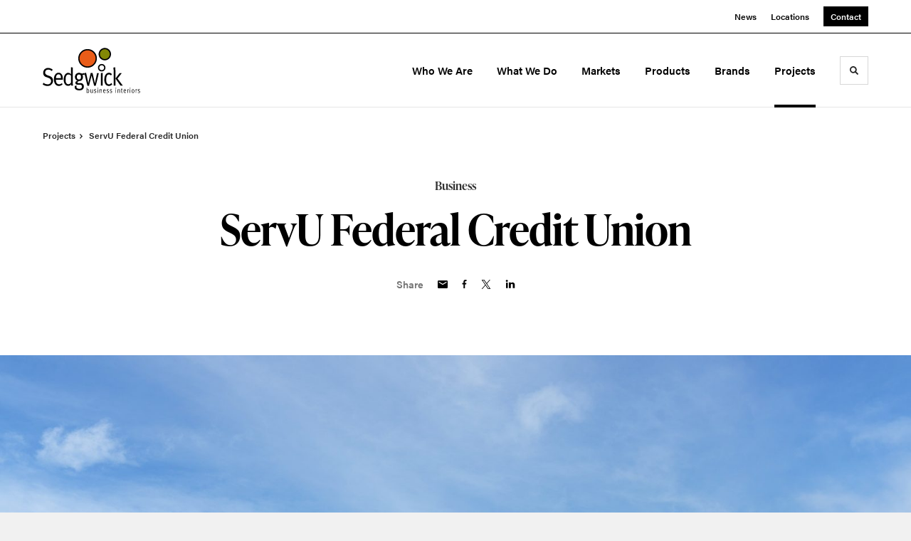

--- FILE ---
content_type: text/html; charset=utf-8
request_url: https://sedgwickbusiness.com/projects/servu-federal-credit-union
body_size: 108492
content:





<!DOCTYPE html>
<html lang="en" class="                ">

    
    <head>

    
          

    <!-- Google Tag Manager -->
    <script>(function(w,d,s,l,i){w[l]=w[l]||[];w[l].push({'gtm.start':
    new Date().getTime(),event:'gtm.js'});var f=d.getElementsByTagName(s)[0],
    j=d.createElement(s),dl=l!='dataLayer'?'&l='+l:'';j.async=true;j.src=
    'https://www.googletagmanager.com/gtm.js?id='+i+dl+ '&gtm_auth=wHBDqGHx4loPgfoAIWBlFA&gtm_preview=env-2&gtm_cookies_win=x';f.parentNode.insertBefore(j,f);
    })(window,document,'script','dataLayer','GTM-WXHRBXZ');</script>
    <!-- End Google Tag Manager -->

    

    

<!-- Meta -->

<meta charset="UTF-8">
<meta name="viewport" content="width=device-width, initial-scale=1.0">
<meta http-equiv="X-UA-Compatible" content="ie=edge">

<meta name="keywords" content="Sedgwick Business Interiors, Rochester, NY, US, Office Furniture, Contract Furniture, Furniture Dealer, Herman Miller,Syracuse,Ithaca,Corning,Furniture,Seating,Chair,Desk,Work From Home,work,business,Tables,Interior Design,Storage,Sitonit,Design,Sedgwick,office,Task Chair,Gaming Chair,Sit to stand,workplace,workplace strategy,healthcare,education,corporate,ergonomic,ergonomics,ergo,upstate new york,henrietta,webster,penfield,furnish,herman miller dealer,herman miller dealership,interiors,clients,aeron,embody,sayl,canvas,space,support,modern,modernize,sustainable,sustainability,environment,dirtt,glass walls,reconfigure,reconfigurable,university,esser,elementary furniture,RELIEF FUNDS,high school furniture,covid-19 relief,esser fund,esser funds,office reconfigure syracuse,office reconfigure,office reconfigure rochester,reconfigure syracuse,office reconfigure ithaca,office reconfigure corning,office move syracuse"><meta name="description" content="Sedgwick Business Interiors is a full service furniture and DIRTT dealer offering workplace design, strategy, and support services in the Upstate NY Region"><meta name="referrer" content="no-referrer-when-downgrade"><meta name="robots" content="all"><meta content="209234562482880" property="fb:profile_id"><meta content="en_US" property="og:locale"><meta content="Sedgwick Business Interiors" property="og:site_name"><meta content="website" property="og:type"><meta content="https://sedgwickbusiness.com/projects/servu-federal-credit-union" property="og:url"><meta content="Sedgwick Business Interiors | MillerKnoll Dealer" property="og:title"><meta content="Sedgwick Business Interiors is a full service furniture and DIRTT dealer offering workplace design, strategy, and support services in the Upstate NY Region" property="og:description"><meta content="https://hmdp-sedgwick.nyc3.cdn.digitaloceanspaces.com/production/primaryImages/_1200x630_crop_center-center_82_none/285A7537.jpg?mtime=1651689237" property="og:image"><meta content="1200" property="og:image:width"><meta content="630" property="og:image:height"><meta content="285 A7537" property="og:image:alt"><meta content="https://twitter.com/SedgwickBus" property="og:see_also"><meta content="https://www.linkedin.com/company/sedgwick-business-interiors/" property="og:see_also"><meta content="https://www.facebook.com/sedgwickbusiness/" property="og:see_also"><meta content="https://www.instagram.com/sedgwickbusiness/" property="og:see_also"><meta name="twitter:card" content="summary_large_image"><meta name="twitter:site" content="@SedgwickBus"><meta name="twitter:creator" content="@SedgwickBus"><meta name="twitter:title" content="Sedgwick Business Interiors | MillerKnoll Dealer"><meta name="twitter:description" content="Sedgwick Business Interiors is a full service furniture and DIRTT dealer offering workplace design, strategy, and support services in the Upstate NY Region"><meta name="twitter:image" content="https://hmdp-sedgwick.nyc3.cdn.digitaloceanspaces.com/production/primaryImages/_800x418_crop_center-center_82_none/285A7537.jpg?mtime=1651689237"><meta name="twitter:image:width" content="800"><meta name="twitter:image:height" content="418"><meta name="twitter:image:alt" content="285 A7537"><meta name="google-site-verification" content="&lt;!-- Global site tag (gtag.js) - Google Analytics --&gt; &lt;script async src=&quot;https://www.googletagmanager.com/gtag/js?id=UA-99750479-1&quot;&gt;&lt;/script&gt; &lt;script&gt;   window.dataLayer = window.dataLayer || [];   function gtag(){dataLayer.push(arguments);}   gtag(&#039;js&#039;, new Date());    gtag(&#039;config&#039;, &#039;UA-99750479-1&#039;); &lt;/script&gt;">

<!-- Title -->
<title>Sedgwick Business Interiors | MillerKnoll Dealer</title>

          
<!-- Links -->
<link href="https://sedgwickbusiness.com/projects/servu-federal-credit-union" rel="canonical"><link href="https://sedgwickbusiness.com/" rel="home"><link type="text/plain" href="https://sedgwickbusiness.com/humans.txt" rel="author">


<!-- Icon -->
        <link type="image/png" href="https://hmdp-sedgwick.nyc3.cdn.digitaloceanspaces.com/production/company/_192x192_crop_center-center_100_none/apple-touch-icon.png" rel="icon" sizes="192x192">
        <link type="image/png" href="https://hmdp-sedgwick.nyc3.cdn.digitaloceanspaces.com/production/company/_48x48_crop_center-center_100_none/apple-touch-icon.png" rel="icon" sizes="48x48">
        <link type="image/png" href="https://hmdp-sedgwick.nyc3.cdn.digitaloceanspaces.com/production/company/_32x32_crop_center-center_100_none/apple-touch-icon.png" rel="icon" sizes="32x32">
        <link type="image/png" href="https://hmdp-sedgwick.nyc3.cdn.digitaloceanspaces.com/production/company/_16x16_crop_center-center_100_none/apple-touch-icon.png" rel="icon" sizes="16x16">
<!-- Apple Touch Icon -->
        <link type="image/png" href="https://hmdp-sedgwick.nyc3.cdn.digitaloceanspaces.com/production/company/_180x180_crop_center-center_100_none/apple-touch-icon.png" rel="apple-touch-icon" sizes="180x180">


          
<!-- json-LD -->
<script type="application/ld+json">{"@context":"https://schema.org","@graph":[{"@type":"WebPage","author":{"@id":"https://sedgwickbusiness.com/#identity"},"copyrightHolder":{"@id":"https://sedgwickbusiness.com/#identity"},"copyrightYear":"2022","creator":{"@id":"https://sedgwickbusiness.com/#creator"},"dateModified":"2025-10-15T13:08:22-04:00","datePublished":"2022-05-04T14:25:00-04:00","description":"Sedgwick Business Interiors is a full service furniture and DIRTT dealer offering workplace design, strategy, and support services in the Upstate NY Region","headline":"Sedgwick Business Interiors | MillerKnoll Dealer","image":{"@type":"ImageObject","url":"https://hmdp-sedgwick.nyc3.cdn.digitaloceanspaces.com/production/primaryImages/_1200x630_crop_center-center_82_none/285A7537.jpg?mtime=1651689237"},"inLanguage":"en-us","mainEntityOfPage":"https://sedgwickbusiness.com/projects/servu-federal-credit-union","name":"Sedgwick Business Interiors | MillerKnoll Dealer","publisher":{"@id":"https://sedgwickbusiness.com/#creator"},"url":"https://sedgwickbusiness.com/projects/servu-federal-credit-union"},{"@id":"https://sedgwickbusiness.com/#identity","@type":"Organization","address":{"@type":"PostalAddress","addressCountry":"United States","addressLocality":"Rochester","addressRegion":"NY","postalCode":"14607","streetAddress":"176 Anderson Avenue"},"contactPoint":[{"@type":"ContactPoint","contactType":"customer support","telephone":"(315)424-1500"},{"@type":"ContactPoint","contactType":"customer support","telephone":"(585)461-5070"}],"description":"Sedgwick Business Interiors is a full-service furniture dealership proudly representing Herman Miller and other quality manufacturers of corporate, educational, and healthcare products. We exude enthusiasm and energy while providing the best value to our customer through uncompromising commitment to the quality of service and products. We focus on conducting our business in a friendly professional and fair manner. We respect the dignity and value of the customer and excel in fulfilling the promise.","email":"customerservice@sedgwickbusiness.com","founder":"Doug Sedgwick","foundingDate":"2001","foundingLocation":"Syracuse, New York","image":{"@type":"ImageObject","height":"140","url":"https://hmdp-sedgwick.nyc3.cdn.digitaloceanspaces.com/production/logos/logo-sedgwickbusiness.png","width":"272"},"logo":{"@type":"ImageObject","height":"60","url":"https://hmdp-sedgwick.nyc3.cdn.digitaloceanspaces.com/production/logos/_600x60_fit_center-center_82_none/logo-sedgwickbusiness.png?mtime=1629224960","width":"117"},"name":"Sedgwick Business Interiors","sameAs":["https://www.instagram.com/sedgwickbusiness/","https://www.facebook.com/sedgwickbusiness/","https://www.linkedin.com/company/sedgwick-business-interiors/","https://twitter.com/SedgwickBus"],"telephone":"(585)461-5070","url":"https://sedgwickbusiness.com/"},{"@id":"http://mightyinthemidwest.com#creator","@type":"LocalBusiness","address":{"@type":"PostalAddress","addressCountry":"United States","addressLocality":"Grand Rapids","addressRegion":"MI","postalCode":"49503","streetAddress":"50 Louis St NW #520"},"alternateName":"Mighty","description":"Mighty is a digital strategy, design, and technology agency. We're a team of strategists, designers, and web technologists, here to help you find clarity and craft websites and digital products that effectively connect people to meaningful content. In partnership with MillerKnoll, we've developed and operated the MillerKnoll Dealer Platform (https://mkdealerplatform.com) since 2014, a robust custom website platform for 40+ MillerKnoll contract furniture dealers.","email":"hello@mightyinthemidwest.com","founder":"Cliff Wegner","foundingDate":"2007-08-01","foundingLocation":"Grand Rapids, MI","geo":{"@type":"GeoCoordinates","latitude":"42.9637494","longitude":"-85.6724149"},"image":{"@type":"ImageObject","height":"119","url":"https://hmdp-sedgwick.nyc3.cdn.digitaloceanspaces.com/production/company/Mighty-Brand-Image.png","width":"119"},"logo":{"@type":"ImageObject","height":"60","url":"https://hmdp-sedgwick.nyc3.cdn.digitaloceanspaces.com/production/company/_600x60_fit_center-center_82_none/Mighty-Brand-Image.png?mtime=1680710833","width":"60"},"name":"Mighty Co.","openingHoursSpecification":[{"@type":"OpeningHoursSpecification","closes":"17:00:00","dayOfWeek":["Monday"],"opens":"09:00:00"},{"@type":"OpeningHoursSpecification","closes":"17:00:00","dayOfWeek":["Tuesday"],"opens":"09:00:00"},{"@type":"OpeningHoursSpecification","closes":"17:00:00","dayOfWeek":["Wednesday"],"opens":"09:00:00"},{"@type":"OpeningHoursSpecification","closes":"17:00:00","dayOfWeek":["Thursday"],"opens":"09:00:00"},{"@type":"OpeningHoursSpecification","closes":"17:00:00","dayOfWeek":["Friday"],"opens":"09:00:00"}],"priceRange":"$$$","telephone":"(616) 222-0778","url":"http://mightyinthemidwest.com"},{"@type":"BreadcrumbList","description":"Breadcrumbs list","itemListElement":[{"@type":"ListItem","item":"https://sedgwickbusiness.com/","name":"Homepage","position":1},{"@type":"ListItem","item":"https://sedgwickbusiness.com/projects","name":"Projects","position":2},{"@type":"ListItem","item":"https://sedgwickbusiness.com/projects/servu-federal-credit-union","name":"ServU Federal Credit Union","position":3}],"name":"Breadcrumbs"}]}</script>

          
<!-- CSS -->


                        <link rel="stylesheet" href="https://use.typekit.net/kor8pzo.css" crossorigin="anonymous">

        

        <link rel="stylesheet" href="https://sedgwickbusiness.com//dist/assets/millerknoll-BpA0rlRg.css">

<style>

:root {
    --abc:#FFFFFF;


}

body {
    background-color: #f1f1f1 !important;}

</style>


          
<!-- js -->




    <!-- Fathom - beautiful, simple website analytics -->
    <script src="https://cdn.usefathom.com/script.js" data-site="ULNEQVPI" data-cookieconsent="ignore" defer></script>
    <!-- / Fathom -->

        <script>window.passwordpolicy = {"showStrengthIndicator":true};</script>

    </head>

    
    <body>

    
        

        

    <!-- Google Tag Manager (noscript) -->
    <noscript><iframe src="https://www.googletagmanager.com/ns.html?id=GTM-WXHRBXZ&gtm_auth=wHBDqGHx4loPgfoAIWBlFA&gtm_preview=env-2&gtm_cookies_win=x"
    height="0" width="0" style="display:none;visibility:hidden"></iframe></noscript>
    <!-- End Google Tag Manager (noscript) -->


    
<!-- browser notifications -->

<noscript>
    <div class="o-container">
        <div class="c-noscript-notification">
            <p>
                <strong>JavaScript is not enabled!</strong>
                <br>This website requires your browser to have JavaScript enabled.
                Check <a href="http://enable-javascript.com" target="_blank" rel="noopener">enable-javascript.com</a> for instructions on how to enable JavaScript in your web browser.
            </p>
        </div>
    </div>
</noscript>

<!-- content -->

        
<nav class="c-skip-nav">

    


<a
         class="c-button || c-skip-nav__link" href="#servu-federal-credit-union-page" title="Skip to Content" >

        <span class="c-button__text">Skip to Content</span>

        
</a>

    


<a
         class="c-button || c-skip-nav__link" href="#skip-to-footer" title="Skip to Footer" >

        <span class="c-button__text">Skip to Footer</span>

        
</a>

</nav>

<div class="o-site-container o-container">

        <div class="c-header__oob" data-module-sub-nav-toggle></div>
    <header class="o-header c-header">
        

<nav class="c-header__utility">
    <ul class="c-header__utility--contact">
        
                            <li>
                    


<a
         class="c-link" href="https://sedgwickbusiness.com/news" title="News" >

        <span class="c-link__text">News</span>

        
</a>
                </li>
            
        
                            <li>
                    


<a
         class="c-link" href="https://sedgwickbusiness.com/locations" title="Locations" >

        <span class="c-link__text">Locations</span>

        
</a>
                </li>
            
        
                            <li>
                    


<a
         class="c-button || -is-color-primary -is-small" href="https://sedgwickbusiness.com/contact" title="Contact" >

        <span class="c-button__text">Contact</span>

        
</a>
                </li>
            
            </ul>
</nav>

        
<div class="c-header__elements">

        
        <a href="/" title="Sedgwick Business Interiors" class="c-header__logo">
        
<img  src="https://hmdp-sedgwick.nyc3.cdn.digitaloceanspaces.com/production/company/logo.svg" alt="Sedgwick Business Interiors" draggable="false" />
    </a>

            
                
                    
        
        <nav class="c-header__navigation -is-right-aligned">

                <ul class="js-sub-nav">

            
                                                                
                                                                                                                    
                                                                                                                                                                                                                                                                                                                                                                                                                
                
                <li class="">
                    


<a
         class="c-link -is-caret--right || c-header__navigation-link js-sub-nav" href="https://sedgwickbusiness.com/about" title="Who We Are"  data-module-sub-nav-toggle data-menu-target=about >

        <span class="c-link__text">Who We Are</span>

                <svg width="4" height="7" fill="currentColor" class="" enable-background="new 0 0 4 7" viewBox="0 0 4 7" xmlns="http://www.w3.org/2000/svg"><path clip-rule="evenodd" d="m0 5.9.9 1.1 3.1-3.5-3.1-3.5-.9 1.1 2.2 2.4z" fill-rule="evenodd"/></svg>
    
</a>
                </li>

            
                                                                
                                                                                                                    
                                                                                                                                                                                                                                                                                                                                                            
                
                <li class="">
                    


<a
         class="c-link -is-caret--right || c-header__navigation-link js-sub-nav" href="https://sedgwickbusiness.com/services" title="What We Do"  data-module-sub-nav-toggle data-menu-target=services >

        <span class="c-link__text">What We Do</span>

                <svg width="4" height="7" fill="currentColor" class="" enable-background="new 0 0 4 7" viewBox="0 0 4 7" xmlns="http://www.w3.org/2000/svg"><path clip-rule="evenodd" d="m0 5.9.9 1.1 3.1-3.5-3.1-3.5-.9 1.1 2.2 2.4z" fill-rule="evenodd"/></svg>
    
</a>
                </li>

            
                                                                
                                                                                                                    
                                                                                                                                                                                                                                                                                                        
                
                <li class="">
                    


<a
         class="c-link -is-caret--right || c-header__navigation-link js-sub-nav" href="https://sedgwickbusiness.com/markets" title="Markets"  data-module-sub-nav-toggle data-menu-target=markets >

        <span class="c-link__text">Markets</span>

                <svg width="4" height="7" fill="currentColor" class="" enable-background="new 0 0 4 7" viewBox="0 0 4 7" xmlns="http://www.w3.org/2000/svg"><path clip-rule="evenodd" d="m0 5.9.9 1.1 3.1-3.5-3.1-3.5-.9 1.1 2.2 2.4z" fill-rule="evenodd"/></svg>
    
</a>
                </li>

            
                                                                
                                                                            
                
                <li class="">
                    


<a
         class="c-link -is-caret--right || c-header__navigation-link js-sub-nav" href="https://sedgwickbusiness.com/products" title="Products"  data-module-sub-nav-toggle data-menu-target=products >

        <span class="c-link__text">Products</span>

                <svg width="4" height="7" fill="currentColor" class="" enable-background="new 0 0 4 7" viewBox="0 0 4 7" xmlns="http://www.w3.org/2000/svg"><path clip-rule="evenodd" d="m0 5.9.9 1.1 3.1-3.5-3.1-3.5-.9 1.1 2.2 2.4z" fill-rule="evenodd"/></svg>
    
</a>
                </li>

            
                                                                
                                                                            
                
                <li class="">
                    


<a
         class="c-link || c-header__navigation-link" href="https://sedgwickbusiness.com/brands" title="Brands" >

        <span class="c-link__text">Brands</span>

        
</a>
                </li>

            
                                                                
                                                                            
                
                <li class="-is-last-desktop">
                    


<a
         class="c-link -is-caret--right || c-header__navigation-link js-sub-nav -is-active" href="https://sedgwickbusiness.com/projects" title="Projects"  data-module-sub-nav-toggle data-menu-target=projects >

        <span class="c-link__text">Projects</span>

                <svg width="4" height="7" fill="currentColor" class="" enable-background="new 0 0 4 7" viewBox="0 0 4 7" xmlns="http://www.w3.org/2000/svg"><path clip-rule="evenodd" d="m0 5.9.9 1.1 3.1-3.5-3.1-3.5-.9 1.1 2.2 2.4z" fill-rule="evenodd"/></svg>
    
</a>
                </li>

            
                        
                <li class="-is-mobile-only">
                    


<a
         class="c-link || c-header__navigation-link" href="https://sedgwickbusiness.com/news" title="News" >

        <span class="c-link__text">News</span>

        
</a>
                </li>

            
                <li class="-is-mobile-only">
                    


<a
         class="c-link || c-header__navigation-link" href="https://sedgwickbusiness.com/locations" title="Locations" >

        <span class="c-link__text">Locations</span>

        
</a>
                </li>

            
                <li class="-is-mobile-only">
                    


<a
         class="c-link || c-header__navigation-link" href="https://sedgwickbusiness.com/contact" title="Contact" >

        <span class="c-link__text">Contact</span>

        
</a>
                </li>

            
        </ul>
    </nav>

        <div class="c-header__search-frame">
        <button
        class="c-header__search-toggle"
        data-module-search-toggle
        data-module-sub-nav-toggle
        aria-label="Toggle Search"
        title="Toggle Search"
        aria-labelledby="search-toggle-label">
            <span class="sr-only" id="search-toggle-label">Toggle search</span>
            <svg width="16" height="16" fill="currentColor" class="-search" viewBox="0 0 16 16" xmlns="http://www.w3.org/2000/svg"><path d="m15.78 13.84-3.78-3.84a6.3 6.3 0 0 0 1-3.5 6.35 6.35 0 0 0 -.87-3.27 6.67 6.67 0 0 0 -2.36-2.36 6.35 6.35 0 0 0 -3.27-.87 6.35 6.35 0 0 0 -3.27.87 6.67 6.67 0 0 0 -2.36 2.36 6.35 6.35 0 0 0 -.87 3.27 6.35 6.35 0 0 0 .87 3.27 6.67 6.67 0 0 0 2.36 2.36 6.35 6.35 0 0 0 3.27.87 6.3 6.3 0 0 0 3.5-1l3.81 3.81a.76.76 0 0 0 1.07 0l.87-.87a.76.76 0 0 0 0-1.07zm-5.78-5.32a4.11 4.11 0 1 1 .53-2 4 4 0 0 1 -.53 2z"/></svg>
            <svg width="16" height="16" fill="currentColor" class="-close" enable-background="new 0 0 16 16" viewBox="0 0 16 16" xmlns="http://www.w3.org/2000/svg"><path clip-rule="evenodd" d="m16 1.3-1.3-1.3-6.7 6.7-6.7-6.7-1.3 1.3 6.7 6.7-6.7 6.7 1.3 1.3 6.7-6.7 6.7 6.7 1.3-1.3-6.7-6.7z" fill-rule="evenodd"/></svg>
        </button>
    </div>

        <div class="c-header__search">
        <form action="/search" method="get">
            <label>
                <span class="u-screen-reader-text">Search Input</span>
                <input type="text" value="" class="c-header__search-field" name="q" placeholder="Search" />
            </label>
            <button class="c-header__search-submit">
                <span>Search</span>
                <svg width="16" height="16" fill="currentColor" class="" viewBox="0 0 16 16" xmlns="http://www.w3.org/2000/svg"><path d="m15.78 13.84-3.78-3.84a6.3 6.3 0 0 0 1-3.5 6.35 6.35 0 0 0 -.87-3.27 6.67 6.67 0 0 0 -2.36-2.36 6.35 6.35 0 0 0 -3.27-.87 6.35 6.35 0 0 0 -3.27.87 6.67 6.67 0 0 0 -2.36 2.36 6.35 6.35 0 0 0 -.87 3.27 6.35 6.35 0 0 0 .87 3.27 6.67 6.67 0 0 0 2.36 2.36 6.35 6.35 0 0 0 3.27.87 6.3 6.3 0 0 0 3.5-1l3.81 3.81a.76.76 0 0 0 1.07 0l.87-.87a.76.76 0 0 0 0-1.07zm-5.78-5.32a4.11 4.11 0 1 1 .53-2 4 4 0 0 1 -.53 2z"/></svg>
            </button>
        </form>
    </div>

        <button class="c-header__burger" data-module-nav-toggle data-module-sub-nav-toggle>
        <svg width="21" height="14" fill="currentColor" class="-burger" enable-background="new 0 0 21 14" viewBox="0 0 21 14" xmlns="http://www.w3.org/2000/svg"><path clip-rule="evenodd" d="m0 14h21v-2.3h-21zm0-5.8h21v-2.4h-21zm0-8.2v2.3h21v-2.3z" fill-rule="evenodd"/></svg>
        <svg width="16" height="16" fill="currentColor" class="-close" enable-background="new 0 0 16 16" viewBox="0 0 16 16" xmlns="http://www.w3.org/2000/svg"><path clip-rule="evenodd" d="m16 1.3-1.3-1.3-6.7 6.7-6.7-6.7-1.3 1.3 6.7 6.7-6.7 6.7 1.3 1.3 6.7-6.7 6.7 6.7 1.3-1.3-6.7-6.7z" fill-rule="evenodd"/></svg>
    </button>

        
                            <div class="c-header__sub-nav js-sub-nav" id="aboutSubNav">
            <div class="c-header__sub-thumbnails js-sub-nav">
                <ul>

                    
                    <li class="-is-mobile-only">
                        <button class="c-header__sub-title" data-module-sub-nav-toggle>
                            <svg width="4" height="7" fill="currentColor" class="" enable-background="new 0 0 4 7" viewBox="0 0 4 7" xmlns="http://www.w3.org/2000/svg"><path clip-rule="evenodd" d="m4 1.1-.9-1.1-3.1 3.5 3.1 3.5.9-1.1-2.2-2.4z" fill-rule="evenodd"/></svg>
                            <span>Who We Are</span>
                        </button>
                    </li>

                    
                                                                                                                                                                <li >
                                    <a href="https://sedgwickbusiness.com/about/who-we-are" title="Company &amp; Culture" class="c-header__sub-link">
                                        


    
    




<picture>
                <source media="(max-width: 320px)" srcset="https://hmdp-sedgwick.nyc3.cdn.digitaloceanspaces.com/production/primaryImages/_640x480_crop_center-center_61_line/3.png 640w" />
            <source media="(max-width: 768px)" srcset="https://hmdp-sedgwick.nyc3.cdn.digitaloceanspaces.com/production/primaryImages/_1536x1152_crop_center-center_61_line/3.png 1536w" />
            <source media="(max-width: 1600px)" srcset="https://hmdp-sedgwick.nyc3.cdn.digitaloceanspaces.com/production/primaryImages/_1600x1200_crop_center-center_82_line/3.png 1600w" />
        <!-- img tag for browsers that do not support picture element -->
    <img  src="data:image/svg+xml,%3Csvg%20xmlns=%27http://www.w3.org/2000/svg%27%20width=%271600%27%20height=%271200%27%20style=%27background:%23CCC%27%20/%3E" srcset="https://hmdp-sedgwick.nyc3.cdn.digitaloceanspaces.com/production/primaryImages/_1600x1200_crop_center-center_82_line/3.png 1600w, https://hmdp-sedgwick.nyc3.cdn.digitaloceanspaces.com/production/primaryImages/_1536x1152_crop_center-center_61_line/3.png 1536w, https://hmdp-sedgwick.nyc3.cdn.digitaloceanspaces.com/production/primaryImages/_640x480_crop_center-center_61_line/3.png 640w" width="1600" alt="3" sizes="100vw" draggable="false" loading="lazy" />
</picture>


                                        <span>Company &amp; Culture</span>
                                    </a>
                                </li>
                            
                                                                                                                                                                <li >
                                    <a href="https://sedgwickbusiness.com/about/our-team" title="Our Team" class="c-header__sub-link">
                                        


    
    




<picture>
                <source media="(max-width: 320px)" srcset="https://hmdp-sedgwick.nyc3.cdn.digitaloceanspaces.com/production/primaryImages/_640x480_crop_center-center_61_line/IMG_6010.jpg 640w" />
            <source media="(max-width: 768px)" srcset="https://hmdp-sedgwick.nyc3.cdn.digitaloceanspaces.com/production/primaryImages/_1536x1152_crop_center-center_61_line/IMG_6010.jpg 1536w" />
            <source media="(max-width: 1600px)" srcset="https://hmdp-sedgwick.nyc3.cdn.digitaloceanspaces.com/production/primaryImages/_1600x1200_crop_center-center_82_line/IMG_6010.jpg 1600w" />
        <!-- img tag for browsers that do not support picture element -->
    <img  src="data:image/svg+xml,%3Csvg%20xmlns=%27http://www.w3.org/2000/svg%27%20width=%271600%27%20height=%271200%27%20style=%27background:%23CCC%27%20/%3E" srcset="https://hmdp-sedgwick.nyc3.cdn.digitaloceanspaces.com/production/primaryImages/_1600x1200_crop_center-center_82_line/IMG_6010.jpg 1600w, https://hmdp-sedgwick.nyc3.cdn.digitaloceanspaces.com/production/primaryImages/_1536x1152_crop_center-center_61_line/IMG_6010.jpg 1536w, https://hmdp-sedgwick.nyc3.cdn.digitaloceanspaces.com/production/primaryImages/_640x480_crop_center-center_61_line/IMG_6010.jpg 640w" width="1600" alt="IMG 6010" sizes="100vw" draggable="false" loading="lazy" />
</picture>


                                        <span>Our Team</span>
                                    </a>
                                </li>
                            
                                                                                                                                                                <li >
                                    <a href="https://sedgwickbusiness.com/about/careers" title="Careers" class="c-header__sub-link">
                                        


    
    




<picture>
                <source media="(max-width: 320px)" srcset="https://hmdp-sedgwick.nyc3.cdn.digitaloceanspaces.com/production/primaryImages/_640x480_crop_center-center_61_line/Selected-photo-6.jpg 640w" />
            <source media="(max-width: 768px)" srcset="https://hmdp-sedgwick.nyc3.cdn.digitaloceanspaces.com/production/primaryImages/_1536x1152_crop_center-center_61_line/Selected-photo-6.jpg 1536w" />
            <source media="(max-width: 1600px)" srcset="https://hmdp-sedgwick.nyc3.cdn.digitaloceanspaces.com/production/primaryImages/_1600x1200_crop_center-center_82_line/Selected-photo-6.jpg 1600w" />
        <!-- img tag for browsers that do not support picture element -->
    <img  src="data:image/svg+xml,%3Csvg%20xmlns=%27http://www.w3.org/2000/svg%27%20width=%271600%27%20height=%271200%27%20style=%27background:%23CCC%27%20/%3E" srcset="https://hmdp-sedgwick.nyc3.cdn.digitaloceanspaces.com/production/primaryImages/_1600x1200_crop_center-center_82_line/Selected-photo-6.jpg 1600w, https://hmdp-sedgwick.nyc3.cdn.digitaloceanspaces.com/production/primaryImages/_1536x1152_crop_center-center_61_line/Selected-photo-6.jpg 1536w, https://hmdp-sedgwick.nyc3.cdn.digitaloceanspaces.com/production/primaryImages/_640x480_crop_center-center_61_line/Selected-photo-6.jpg 640w" width="1600" alt="Selected photo 6" sizes="100vw" draggable="false" loading="lazy" />
</picture>


                                        <span>Careers</span>
                                    </a>
                                </li>
                            
                                                                                                                                                                <li >
                                    <a href="https://sedgwickbusiness.com/about/certified-dealer" title="Certified Dealer" class="c-header__sub-link">
                                        


    
    




<picture>
                <source media="(max-width: 320px)" srcset="https://hmdp-sedgwick.nyc3.cdn.digitaloceanspaces.com/production/primaryImages/_640x480_crop_center-center_61_line/Plaza2_001_15-03-22.jpg 640w" />
            <source media="(max-width: 768px)" srcset="https://hmdp-sedgwick.nyc3.cdn.digitaloceanspaces.com/production/primaryImages/_1536x1152_crop_center-center_61_line/Plaza2_001_15-03-22.jpg 1536w" />
            <source media="(max-width: 1600px)" srcset="https://hmdp-sedgwick.nyc3.cdn.digitaloceanspaces.com/production/primaryImages/_1600x1200_crop_center-center_82_line/Plaza2_001_15-03-22.jpg 1600w" />
        <!-- img tag for browsers that do not support picture element -->
    <img  src="data:image/svg+xml,%3Csvg%20xmlns=%27http://www.w3.org/2000/svg%27%20width=%271600%27%20height=%271200%27%20style=%27background:%23CCC%27%20/%3E" srcset="https://hmdp-sedgwick.nyc3.cdn.digitaloceanspaces.com/production/primaryImages/_1600x1200_crop_center-center_82_line/Plaza2_001_15-03-22.jpg 1600w, https://hmdp-sedgwick.nyc3.cdn.digitaloceanspaces.com/production/primaryImages/_1536x1152_crop_center-center_61_line/Plaza2_001_15-03-22.jpg 1536w, https://hmdp-sedgwick.nyc3.cdn.digitaloceanspaces.com/production/primaryImages/_640x480_crop_center-center_61_line/Plaza2_001_15-03-22.jpg 640w" width="1600" alt="Plaza2 001 15 03 22" sizes="100vw" draggable="false" loading="lazy" />
</picture>


                                        <span>Certified Dealer</span>
                                    </a>
                                </li>
                            
                                                                                                                                                                <li >
                                    <a href="https://sedgwickbusiness.com/about/sustainability" title="Sustainability" class="c-header__sub-link">
                                        


    
    




<picture>
                <source media="(max-width: 320px)" srcset="https://hmdp-sedgwick.nyc3.cdn.digitaloceanspaces.com/production/campaigns/Ocean-Bound-Plastic/_640x480_crop_center-center_61_line/ocean_bound_plastic_waste_02.jpg 640w" />
            <source media="(max-width: 768px)" srcset="https://hmdp-sedgwick.nyc3.cdn.digitaloceanspaces.com/production/campaigns/Ocean-Bound-Plastic/_1536x1152_crop_center-center_61_line/ocean_bound_plastic_waste_02.jpg 1536w" />
            <source media="(max-width: 1600px)" srcset="https://hmdp-sedgwick.nyc3.cdn.digitaloceanspaces.com/production/campaigns/Ocean-Bound-Plastic/_1600x1200_crop_center-center_82_line/ocean_bound_plastic_waste_02.jpg 1600w" />
        <!-- img tag for browsers that do not support picture element -->
    <img  src="data:image/svg+xml,%3Csvg%20xmlns=%27http://www.w3.org/2000/svg%27%20width=%271600%27%20height=%271200%27%20style=%27background:%23CCC%27%20/%3E" srcset="https://hmdp-sedgwick.nyc3.cdn.digitaloceanspaces.com/production/campaigns/Ocean-Bound-Plastic/_1600x1200_crop_center-center_82_line/ocean_bound_plastic_waste_02.jpg 1600w, https://hmdp-sedgwick.nyc3.cdn.digitaloceanspaces.com/production/campaigns/Ocean-Bound-Plastic/_1536x1152_crop_center-center_61_line/ocean_bound_plastic_waste_02.jpg 1536w, https://hmdp-sedgwick.nyc3.cdn.digitaloceanspaces.com/production/campaigns/Ocean-Bound-Plastic/_640x480_crop_center-center_61_line/ocean_bound_plastic_waste_02.jpg 640w" width="1600" alt="Ocean bound plastic waste 02" sizes="100vw" draggable="false" loading="lazy" />
</picture>


                                        <span>Sustainability</span>
                                    </a>
                                </li>
                            
                                                                                                                                                                <li class="-is-mobile-only">
                                    <a href="https://sedgwickbusiness.com/about/our-difference" title="Our Difference" class="c-header__sub-link">
                                        


    
    




<picture>
                <source media="(max-width: 320px)" srcset="https://hmdp-sedgwick.nyc3.cdn.digitaloceanspaces.com/production/primaryImages/_640x480_crop_center-center_61_line/bubble-ameba.jpg 640w" />
            <source media="(max-width: 768px)" srcset="https://hmdp-sedgwick.nyc3.cdn.digitaloceanspaces.com/production/primaryImages/_1536x1152_crop_center-center_61_line/bubble-ameba.jpg 1536w" />
            <source media="(max-width: 1600px)" srcset="https://hmdp-sedgwick.nyc3.cdn.digitaloceanspaces.com/production/primaryImages/_1600x1200_crop_center-center_82_line/bubble-ameba.jpg 1600w" />
        <!-- img tag for browsers that do not support picture element -->
    <img  src="data:image/svg+xml,%3Csvg%20xmlns=%27http://www.w3.org/2000/svg%27%20width=%271600%27%20height=%271200%27%20style=%27background:%23CCC%27%20/%3E" srcset="https://hmdp-sedgwick.nyc3.cdn.digitaloceanspaces.com/production/primaryImages/_1600x1200_crop_center-center_82_line/bubble-ameba.jpg 1600w, https://hmdp-sedgwick.nyc3.cdn.digitaloceanspaces.com/production/primaryImages/_1536x1152_crop_center-center_61_line/bubble-ameba.jpg 1536w, https://hmdp-sedgwick.nyc3.cdn.digitaloceanspaces.com/production/primaryImages/_640x480_crop_center-center_61_line/bubble-ameba.jpg 640w" width="1600" alt="Bubble ameba" sizes="100vw" draggable="false" loading="lazy" />
</picture>


                                        <span>Our Difference</span>
                                    </a>
                                </li>
                            
                    
                    <li class="-is-view-all">
                        


<a
         class="c-link -is-cta-arrow--right || c-cta -is-color-primary -has-arrow" href="https://sedgwickbusiness.com/about" title="Who We Are" >

        <span class="c-link__text">Who We Are</span>

                <svg class="c-cta__arrow" width="17" height="10" fill="currentColor" enable-background="new 0 0 17 10" viewBox="0 0 17 10" xmlns="http://www.w3.org/2000/svg"><path clip-rule="evenodd" d="m0 3.9h13l-2.4-2.4 1.5-1.5 4.9 5-4.9 5-1.5-1.5 2.4-2.4h-13z" fill-rule="evenodd"/></svg>
    
</a>
                    </li>
                </ul>
            </div>
        </div>

                        
        
                        
        
                        
        
                        
        
                        
        
                        
        
                        
        
        
    
                            <div class="c-header__sub-nav js-sub-nav" id="servicesSubNav">
            <div class="c-header__sub-thumbnails js-sub-nav">
                <ul>

                    
                    <li class="-is-mobile-only">
                        <button class="c-header__sub-title" data-module-sub-nav-toggle>
                            <svg width="4" height="7" fill="currentColor" class="" enable-background="new 0 0 4 7" viewBox="0 0 4 7" xmlns="http://www.w3.org/2000/svg"><path clip-rule="evenodd" d="m4 1.1-.9-1.1-3.1 3.5 3.1 3.5.9-1.1-2.2-2.4z" fill-rule="evenodd"/></svg>
                            <span>What We Do</span>
                        </button>
                    </li>

                    
                                                                                                                                                    <li >
                                <a href="https://sedgwickbusiness.com/services/design-and-space-planning" title="Design &amp; Space Planning" class="c-header__sub-link">
                                    


    
    




<picture>
                <source media="(max-width: 320px)" srcset="https://hmdp-sedgwick.nyc3.cdn.digitaloceanspaces.com/production/primaryImages/_640x480_crop_center-center_61_line/285A2871-copy.jpg 640w" />
            <source media="(max-width: 768px)" srcset="https://hmdp-sedgwick.nyc3.cdn.digitaloceanspaces.com/production/primaryImages/_1536x1152_crop_center-center_61_line/285A2871-copy.jpg 1536w" />
            <source media="(max-width: 1600px)" srcset="https://hmdp-sedgwick.nyc3.cdn.digitaloceanspaces.com/production/primaryImages/_1600x1200_crop_center-center_82_line/285A2871-copy.jpg 1600w" />
        <!-- img tag for browsers that do not support picture element -->
    <img  src="data:image/svg+xml,%3Csvg%20xmlns=%27http://www.w3.org/2000/svg%27%20width=%271600%27%20height=%271200%27%20style=%27background:%23CCC%27%20/%3E" srcset="https://hmdp-sedgwick.nyc3.cdn.digitaloceanspaces.com/production/primaryImages/_1600x1200_crop_center-center_82_line/285A2871-copy.jpg 1600w, https://hmdp-sedgwick.nyc3.cdn.digitaloceanspaces.com/production/primaryImages/_1536x1152_crop_center-center_61_line/285A2871-copy.jpg 1536w, https://hmdp-sedgwick.nyc3.cdn.digitaloceanspaces.com/production/primaryImages/_640x480_crop_center-center_61_line/285A2871-copy.jpg 640w" width="1600" alt="285 A2871 Copy" sizes="100vw" draggable="false" loading="lazy" />
</picture>


                                    <span>Design &amp; Space Planning</span>
                                </a>
                            </li>
                        
                                                                                                                                                    <li >
                                <a href="https://sedgwickbusiness.com/services/relocation-and-change-management-services" title="Relocation and Change Management Services" class="c-header__sub-link">
                                    


    
    




<picture>
                <source media="(max-width: 320px)" srcset="https://hmdp-sedgwick.nyc3.cdn.digitaloceanspaces.com/production/primaryImages/_640x480_crop_center-center_61_line/MarketsBusiness25543.jpeg 640w" />
            <source media="(max-width: 768px)" srcset="https://hmdp-sedgwick.nyc3.cdn.digitaloceanspaces.com/production/primaryImages/_1536x1152_crop_center-center_61_line/MarketsBusiness25543.jpeg 1536w" />
            <source media="(max-width: 1600px)" srcset="https://hmdp-sedgwick.nyc3.cdn.digitaloceanspaces.com/production/primaryImages/_1600x1200_crop_center-center_82_line/MarketsBusiness25543.jpeg 1600w" />
        <!-- img tag for browsers that do not support picture element -->
    <img  src="data:image/svg+xml,%3Csvg%20xmlns=%27http://www.w3.org/2000/svg%27%20width=%271600%27%20height=%271200%27%20style=%27background:%23CCC%27%20/%3E" srcset="https://hmdp-sedgwick.nyc3.cdn.digitaloceanspaces.com/production/primaryImages/_1600x1200_crop_center-center_82_line/MarketsBusiness25543.jpeg 1600w, https://hmdp-sedgwick.nyc3.cdn.digitaloceanspaces.com/production/primaryImages/_1536x1152_crop_center-center_61_line/MarketsBusiness25543.jpeg 1536w, https://hmdp-sedgwick.nyc3.cdn.digitaloceanspaces.com/production/primaryImages/_640x480_crop_center-center_61_line/MarketsBusiness25543.jpeg 640w" width="1600" alt="Markets Business25543" sizes="100vw" draggable="false" loading="lazy" />
</picture>


                                    <span>Relocation and Change Management Services</span>
                                </a>
                            </li>
                        
                                                                                                                                                    <li >
                                <a href="https://sedgwickbusiness.com/services/dirtt-environmental-solutions" title="DIRTT Architectural Solutions" class="c-header__sub-link">
                                    


    
    




<picture>
                <source media="(max-width: 320px)" srcset="https://hmdp-sedgwick.nyc3.cdn.digitaloceanspaces.com/production/primaryImages/_640x480_crop_center-center_61_line/Weill.jpg 640w" />
            <source media="(max-width: 768px)" srcset="https://hmdp-sedgwick.nyc3.cdn.digitaloceanspaces.com/production/primaryImages/_1536x1152_crop_center-center_61_line/Weill.jpg 1536w" />
            <source media="(max-width: 1600px)" srcset="https://hmdp-sedgwick.nyc3.cdn.digitaloceanspaces.com/production/primaryImages/_1600x1200_crop_center-center_82_line/Weill.jpg 1600w" />
        <!-- img tag for browsers that do not support picture element -->
    <img  src="data:image/svg+xml,%3Csvg%20xmlns=%27http://www.w3.org/2000/svg%27%20width=%271600%27%20height=%271200%27%20style=%27background:%23CCC%27%20/%3E" srcset="https://hmdp-sedgwick.nyc3.cdn.digitaloceanspaces.com/production/primaryImages/_1600x1200_crop_center-center_82_line/Weill.jpg 1600w, https://hmdp-sedgwick.nyc3.cdn.digitaloceanspaces.com/production/primaryImages/_1536x1152_crop_center-center_61_line/Weill.jpg 1536w, https://hmdp-sedgwick.nyc3.cdn.digitaloceanspaces.com/production/primaryImages/_640x480_crop_center-center_61_line/Weill.jpg 640w" width="1600" alt="Weill" sizes="100vw" draggable="false" loading="lazy" />
</picture>


                                    <span>DIRTT Architectural Solutions</span>
                                </a>
                            </li>
                        
                                                                                                                                                    <li >
                                <a href="https://sedgwickbusiness.com/services/delivery-and-installation-services" title="Installation &amp; Project Management Services" class="c-header__sub-link">
                                    


    
    




<picture>
                <source media="(max-width: 320px)" srcset="https://hmdp-sedgwick.nyc3.cdn.digitaloceanspaces.com/production/primaryImages/_640x480_crop_center-center_61_line/Trucks.jpg 640w" />
            <source media="(max-width: 768px)" srcset="https://hmdp-sedgwick.nyc3.cdn.digitaloceanspaces.com/production/primaryImages/_1536x1152_crop_center-center_61_line/Trucks.jpg 1536w" />
            <source media="(max-width: 1600px)" srcset="https://hmdp-sedgwick.nyc3.cdn.digitaloceanspaces.com/production/primaryImages/_1600x1200_crop_center-center_82_line/Trucks.jpg 1600w" />
        <!-- img tag for browsers that do not support picture element -->
    <img  src="data:image/svg+xml,%3Csvg%20xmlns=%27http://www.w3.org/2000/svg%27%20width=%271600%27%20height=%271200%27%20style=%27background:%23CCC%27%20/%3E" srcset="https://hmdp-sedgwick.nyc3.cdn.digitaloceanspaces.com/production/primaryImages/_1600x1200_crop_center-center_82_line/Trucks.jpg 1600w, https://hmdp-sedgwick.nyc3.cdn.digitaloceanspaces.com/production/primaryImages/_1536x1152_crop_center-center_61_line/Trucks.jpg 1536w, https://hmdp-sedgwick.nyc3.cdn.digitaloceanspaces.com/production/primaryImages/_640x480_crop_center-center_61_line/Trucks.jpg 640w" width="1600" alt="Trucks" sizes="100vw" draggable="false" loading="lazy" />
</picture>


                                    <span>Installation &amp; Project Management Services</span>
                                </a>
                            </li>
                        
                                                                                                                                                    <li >
                                <a href="https://sedgwickbusiness.com/services/service-and-warranty" title="Service &amp; Warranty" class="c-header__sub-link">
                                    


    
    




<picture>
                <source media="(max-width: 320px)" srcset="https://hmdp-sedgwick.nyc3.cdn.digitaloceanspaces.com/production/primaryImages/_640x480_crop_center-center_61_line/HMIAncillary.PNG 640w" />
            <source media="(max-width: 768px)" srcset="https://hmdp-sedgwick.nyc3.cdn.digitaloceanspaces.com/production/primaryImages/_1536x1152_crop_center-center_61_line/HMIAncillary.PNG 1536w" />
            <source media="(max-width: 1600px)" srcset="https://hmdp-sedgwick.nyc3.cdn.digitaloceanspaces.com/production/primaryImages/_1600x1200_crop_center-center_82_line/HMIAncillary.PNG 1600w" />
        <!-- img tag for browsers that do not support picture element -->
    <img  src="data:image/svg+xml,%3Csvg%20xmlns=%27http://www.w3.org/2000/svg%27%20width=%271600%27%20height=%271200%27%20style=%27background:%23CCC%27%20/%3E" srcset="https://hmdp-sedgwick.nyc3.cdn.digitaloceanspaces.com/production/primaryImages/_1600x1200_crop_center-center_82_line/HMIAncillary.PNG 1600w, https://hmdp-sedgwick.nyc3.cdn.digitaloceanspaces.com/production/primaryImages/_1536x1152_crop_center-center_61_line/HMIAncillary.PNG 1536w, https://hmdp-sedgwick.nyc3.cdn.digitaloceanspaces.com/production/primaryImages/_640x480_crop_center-center_61_line/HMIAncillary.PNG 640w" width="1600" alt="HMI Ancillary" sizes="100vw" draggable="false" loading="lazy" />
</picture>


                                    <span>Service &amp; Warranty</span>
                                </a>
                            </li>
                        
                    
                    <li class="-is-view-all">
                        


<a
         class="c-link -is-cta-arrow--right || c-cta -is-color-primary -has-arrow" href="https://sedgwickbusiness.com/services" title="What We Do" >

        <span class="c-link__text">What We Do</span>

                <svg class="c-cta__arrow" width="17" height="10" fill="currentColor" enable-background="new 0 0 17 10" viewBox="0 0 17 10" xmlns="http://www.w3.org/2000/svg"><path clip-rule="evenodd" d="m0 3.9h13l-2.4-2.4 1.5-1.5 4.9 5-4.9 5-1.5-1.5 2.4-2.4h-13z" fill-rule="evenodd"/></svg>
    
</a>
                    </li>
                </ul>
            </div>
        </div>


                
        
        
                        
        
                        
        
                        
        
                        
        
                        
        
        
    
                            <div class="c-header__sub-nav js-sub-nav" id="marketsSubNav">
            <div class="c-header__sub-thumbnails js-sub-nav">
                <ul>

                    
                    <li class="-is-mobile-only">
                        <button class="c-header__sub-title" data-module-sub-nav-toggle>
                            <svg width="4" height="7" fill="currentColor" class="" enable-background="new 0 0 4 7" viewBox="0 0 4 7" xmlns="http://www.w3.org/2000/svg"><path clip-rule="evenodd" d="m4 1.1-.9-1.1-3.1 3.5 3.1 3.5.9-1.1-2.2-2.4z" fill-rule="evenodd"/></svg>
                            <span>Markets</span>
                        </button>
                    </li>

                    
                                            
                                                                                                                    <li >
                                    <a href="https://sedgwickbusiness.com/markets/business" title="Business" class="c-header__sub-link">
                                        


    
    




<picture>
                <source media="(max-width: 320px)" srcset="https://hmdp-sedgwick.nyc3.cdn.digitaloceanspaces.com/production/primaryImages/_640x480_crop_center-center_61_line/MarketsBusiness25543.jpeg 640w" />
            <source media="(max-width: 768px)" srcset="https://hmdp-sedgwick.nyc3.cdn.digitaloceanspaces.com/production/primaryImages/_1536x1152_crop_center-center_61_line/MarketsBusiness25543.jpeg 1536w" />
            <source media="(max-width: 1600px)" srcset="https://hmdp-sedgwick.nyc3.cdn.digitaloceanspaces.com/production/primaryImages/_1600x1200_crop_center-center_82_line/MarketsBusiness25543.jpeg 1600w" />
        <!-- img tag for browsers that do not support picture element -->
    <img  src="data:image/svg+xml,%3Csvg%20xmlns=%27http://www.w3.org/2000/svg%27%20width=%271600%27%20height=%271200%27%20style=%27background:%23CCC%27%20/%3E" srcset="https://hmdp-sedgwick.nyc3.cdn.digitaloceanspaces.com/production/primaryImages/_1600x1200_crop_center-center_82_line/MarketsBusiness25543.jpeg 1600w, https://hmdp-sedgwick.nyc3.cdn.digitaloceanspaces.com/production/primaryImages/_1536x1152_crop_center-center_61_line/MarketsBusiness25543.jpeg 1536w, https://hmdp-sedgwick.nyc3.cdn.digitaloceanspaces.com/production/primaryImages/_640x480_crop_center-center_61_line/MarketsBusiness25543.jpeg 640w" width="1600" alt="Markets Business25543" sizes="100vw" draggable="false" loading="lazy" />
</picture>


                                        <span>Business</span>
                                    </a>
                                </li>
                            
                                            
                                                                                                                    <li >
                                    <a href="https://sedgwickbusiness.com/markets/education" title="Education" class="c-header__sub-link">
                                        


    
    




<picture>
                <source media="(max-width: 320px)" srcset="https://hmdp-sedgwick.nyc3.cdn.digitaloceanspaces.com/production/primaryImages/_640x480_crop_center-center_61_line/MarketsEducationhero_1200_education_02.jpeg 640w" />
            <source media="(max-width: 768px)" srcset="https://hmdp-sedgwick.nyc3.cdn.digitaloceanspaces.com/production/primaryImages/_1536x1152_crop_center-center_61_line/MarketsEducationhero_1200_education_02.jpeg 1536w" />
            <source media="(max-width: 1600px)" srcset="https://hmdp-sedgwick.nyc3.cdn.digitaloceanspaces.com/production/primaryImages/_1600x1200_crop_center-center_82_line/MarketsEducationhero_1200_education_02.jpeg 1600w" />
        <!-- img tag for browsers that do not support picture element -->
    <img  src="data:image/svg+xml,%3Csvg%20xmlns=%27http://www.w3.org/2000/svg%27%20width=%271600%27%20height=%271200%27%20style=%27background:%23CCC%27%20/%3E" srcset="https://hmdp-sedgwick.nyc3.cdn.digitaloceanspaces.com/production/primaryImages/_1600x1200_crop_center-center_82_line/MarketsEducationhero_1200_education_02.jpeg 1600w, https://hmdp-sedgwick.nyc3.cdn.digitaloceanspaces.com/production/primaryImages/_1536x1152_crop_center-center_61_line/MarketsEducationhero_1200_education_02.jpeg 1536w, https://hmdp-sedgwick.nyc3.cdn.digitaloceanspaces.com/production/primaryImages/_640x480_crop_center-center_61_line/MarketsEducationhero_1200_education_02.jpeg 640w" width="1600" alt="Markets Educationhero 1200 Education 02" sizes="100vw" draggable="false" loading="lazy" />
</picture>


                                        <span>Education</span>
                                    </a>
                                </li>
                            
                                            
                                                                                                                    <li >
                                    <a href="https://sedgwickbusiness.com/markets/healthcare" title="Healthcare" class="c-header__sub-link">
                                        


    
    




<picture>
                <source media="(max-width: 320px)" srcset="https://hmdp-sedgwick.nyc3.cdn.digitaloceanspaces.com/production/primaryImages/_640x480_crop_center-center_61_line/Market_-_Healthcare_body01.jpg 640w" />
            <source media="(max-width: 768px)" srcset="https://hmdp-sedgwick.nyc3.cdn.digitaloceanspaces.com/production/primaryImages/_1536x1152_crop_center-center_61_line/Market_-_Healthcare_body01.jpg 1536w" />
            <source media="(max-width: 1600px)" srcset="https://hmdp-sedgwick.nyc3.cdn.digitaloceanspaces.com/production/primaryImages/_1600x1200_crop_center-center_82_line/Market_-_Healthcare_body01.jpg 1600w" />
        <!-- img tag for browsers that do not support picture element -->
    <img  src="data:image/svg+xml,%3Csvg%20xmlns=%27http://www.w3.org/2000/svg%27%20width=%271600%27%20height=%271200%27%20style=%27background:%23CCC%27%20/%3E" srcset="https://hmdp-sedgwick.nyc3.cdn.digitaloceanspaces.com/production/primaryImages/_1600x1200_crop_center-center_82_line/Market_-_Healthcare_body01.jpg 1600w, https://hmdp-sedgwick.nyc3.cdn.digitaloceanspaces.com/production/primaryImages/_1536x1152_crop_center-center_61_line/Market_-_Healthcare_body01.jpg 1536w, https://hmdp-sedgwick.nyc3.cdn.digitaloceanspaces.com/production/primaryImages/_640x480_crop_center-center_61_line/Market_-_Healthcare_body01.jpg 640w" width="1600" alt="Market  Healthcare Body01" sizes="100vw" draggable="false" loading="lazy" />
</picture>


                                        <span>Healthcare</span>
                                    </a>
                                </li>
                            
                                            
                                                                                                                    <li >
                                    <a href="https://sedgwickbusiness.com/markets/government" title="State &amp; Federal Government" class="c-header__sub-link">
                                        


    
    




<picture>
                <source media="(max-width: 320px)" srcset="https://hmdp-sedgwick.nyc3.cdn.digitaloceanspaces.com/production/primaryImages/_640x480_crop_center-center_61_line/Markets_-_Government_primary.jpg 640w" />
            <source media="(max-width: 768px)" srcset="https://hmdp-sedgwick.nyc3.cdn.digitaloceanspaces.com/production/primaryImages/_1536x1152_crop_center-center_61_line/Markets_-_Government_primary.jpg 1536w" />
            <source media="(max-width: 1600px)" srcset="https://hmdp-sedgwick.nyc3.cdn.digitaloceanspaces.com/production/primaryImages/_1600x1200_crop_center-center_82_line/Markets_-_Government_primary.jpg 1600w" />
        <!-- img tag for browsers that do not support picture element -->
    <img  src="data:image/svg+xml,%3Csvg%20xmlns=%27http://www.w3.org/2000/svg%27%20width=%271600%27%20height=%271200%27%20style=%27background:%23CCC%27%20/%3E" srcset="https://hmdp-sedgwick.nyc3.cdn.digitaloceanspaces.com/production/primaryImages/_1600x1200_crop_center-center_82_line/Markets_-_Government_primary.jpg 1600w, https://hmdp-sedgwick.nyc3.cdn.digitaloceanspaces.com/production/primaryImages/_1536x1152_crop_center-center_61_line/Markets_-_Government_primary.jpg 1536w, https://hmdp-sedgwick.nyc3.cdn.digitaloceanspaces.com/production/primaryImages/_640x480_crop_center-center_61_line/Markets_-_Government_primary.jpg 640w" width="1600" alt="Markets  Government Primary" sizes="100vw" draggable="false" loading="lazy" />
</picture>


                                        <span>State &amp; Federal Government</span>
                                    </a>
                                </li>
                            
                    
                    <li class="-is-view-all">
                        


<a
         class="c-link -is-cta-arrow--right || c-cta -is-color-primary -has-arrow" href="https://sedgwickbusiness.com/markets" title="All Markets" >

        <span class="c-link__text">All Markets</span>

                <svg class="c-cta__arrow" width="17" height="10" fill="currentColor" enable-background="new 0 0 17 10" viewBox="0 0 17 10" xmlns="http://www.w3.org/2000/svg"><path clip-rule="evenodd" d="m0 3.9h13l-2.4-2.4 1.5-1.5 4.9 5-4.9 5-1.5-1.5 2.4-2.4h-13z" fill-rule="evenodd"/></svg>
    
</a>
                    </li>
                </ul>
            </div>
        </div>


                        
        
                        
        
                        
        
                        
        
                        
        

        
    
                            <div class="c-header__sub-nav js-sub-nav" id="productsSubNav">
            <div class="c-header__sub-products js-sub-nav">
                <ul class="-is-root">
                    <li class="-is-root-element -is-mobile-only">
                        <button class="c-header__sub-title" data-module-sub-nav-toggle>
                            <svg width="4" height="7" fill="currentColor" class="" enable-background="new 0 0 4 7" viewBox="0 0 4 7" xmlns="http://www.w3.org/2000/svg"><path clip-rule="evenodd" d="m4 1.1-.9-1.1-3.1 3.5 3.1 3.5.9-1.1-2.2-2.4z" fill-rule="evenodd"/></svg>
                            <span>Products</span>
                        </button>
                    </li>
                    <li class="-is-root-element">
                        <ul class="-is-secondary">
                            <li class="-is-secondary-element -is-secondary-headline">
                                <span class="c-header__sub-list-title">Browse By Category</span>
                            </li>
                            <li class="-is-secondary-element">
                                
                                                                                                        <ul class="-is-tertiary">
                                                                                    <li>
                                                


<a
         class="c-link || c-header__sub-link" href="/products?category=seating" title="Seating" >

        <span class="c-link__text">Seating</span>

        
</a>
                                            </li>
                                                                                    <li>
                                                


<a
         class="c-link || c-header__sub-link" href="/products?category=tables" title="Tables" >

        <span class="c-link__text">Tables</span>

        
</a>
                                            </li>
                                                                                    <li>
                                                


<a
         class="c-link || c-header__sub-link" href="/products?category=storage" title="Storage" >

        <span class="c-link__text">Storage</span>

        
</a>
                                            </li>
                                                                                    <li>
                                                


<a
         class="c-link || c-header__sub-link" href="/products?category=accessories" title="Accessories" >

        <span class="c-link__text">Accessories</span>

        
</a>
                                            </li>
                                                                            </ul>
                                                                        <ul class="-is-tertiary">
                                                                                    <li>
                                                


<a
         class="c-link || c-header__sub-link" href="/products?category=desks-and-workspaces" title="Desks and Workspaces" >

        <span class="c-link__text">Desks and Workspaces</span>

        
</a>
                                            </li>
                                                                                    <li>
                                                


<a
         class="c-link || c-header__sub-link" href="/products?category=space-division" title="Space Division" >

        <span class="c-link__text">Space Division</span>

        
</a>
                                            </li>
                                                                                    <li>
                                                


<a
         class="c-link || c-header__sub-link" href="/products?category=healthcare" title="Healthcare" >

        <span class="c-link__text">Healthcare</span>

        
</a>
                                            </li>
                                                                            </ul>
                                                                    
                            </li>
                        </ul>

                        <ul class="-is-secondary">
                            <li class="-is-secondary-element -is-secondary-headline">
                                <span class="c-header__sub-list-title">Browse By Brand</span>
                            </li>
                            <li class="-is-secondary-element">

                                                                
                                
                                                                        <ul class="-is-tertiary">
                                                                                    <li>
                                                


<a
         class="c-link || c-header__sub-link" href="/products?brand=herman-miller" title="Herman Miller" >

        <span class="c-link__text">Herman Miller</span>

        
</a>
                                            </li>
                                                                                    <li>
                                                


<a
         class="c-link || c-header__sub-link" href="/products?brand=geiger" title="Geiger" >

        <span class="c-link__text">Geiger</span>

        
</a>
                                            </li>
                                                                                    <li>
                                                


<a
         class="c-link || c-header__sub-link" href="/products?brand=naughtone" title="NaughtOne" >

        <span class="c-link__text">NaughtOne</span>

        
</a>
                                            </li>
                                                                            </ul>
                                                                        <ul class="-is-tertiary">
                                                                                    <li>
                                                


<a
         class="c-link || c-header__sub-link" href="/products?brand=hay" title="HAY" >

        <span class="c-link__text">HAY</span>

        
</a>
                                            </li>
                                                                                    <li>
                                                


<a
         class="c-link || c-header__sub-link" href="/products?brand=knoll" title="Knoll" >

        <span class="c-link__text">Knoll</span>

        
</a>
                                            </li>
                                                                            </ul>
                                    
                                
                            </li>
                        </ul>

                        <ul class="-is-secondary -is-hidden-mobile">
                            <li class="-is-secondary-element -is-view-all">
                                


<a
         class="c-link -is-cta-arrow--right || c-cta -is-color-primary -has-arrow" href="/products" title="All Products" >

        <span class="c-link__text">All Products</span>

                <svg class="c-cta__arrow" width="17" height="10" fill="currentColor" enable-background="new 0 0 17 10" viewBox="0 0 17 10" xmlns="http://www.w3.org/2000/svg"><path clip-rule="evenodd" d="m0 3.9h13l-2.4-2.4 1.5-1.5 4.9 5-4.9 5-1.5-1.5 2.4-2.4h-13z" fill-rule="evenodd"/></svg>
    
</a>
                            </li>
                        </ul>

                    </li>
                </ul>
            </div>
        </div>


        
    
    
    
    
                            <div class="c-header__sub-nav js-sub-nav" id="projectsSubNav">
            <div class="c-header__sub-projects js-sub-nav">
                <ul>

                    
                    <li class="-is-mobile-only">
                        <button class="c-header__sub-title" data-module-sub-nav-toggle>
                            <svg width="4" height="7" fill="currentColor" class="" enable-background="new 0 0 4 7" viewBox="0 0 4 7" xmlns="http://www.w3.org/2000/svg"><path clip-rule="evenodd" d="m4 1.1-.9-1.1-3.1 3.5 3.1 3.5.9-1.1-2.2-2.4z" fill-rule="evenodd"/></svg>
                            <span>Projects</span>
                        </button>
                    </li>

                    
                                        
                    
                    <li>
                        <ul class="c-header__sub-list">
                            <li class="c-header__sub-list-title">
                                


<a
         class="c-link || c-header__sub-title-link" href="/projects?category=business" title="Business" >

        <span class="c-link__text">Business</span>

        
</a>
                            </li>

                                                        <li>
                                


<a
         class="c-link || c-header__sub-link" href="https://sedgwickbusiness.com/projects/swbr-corporate-headquarters" title="SWBR Corporate Headquarters" >

        <span class="c-link__text">SWBR Corporate Headquarters</span>

        
</a>
                            </li>
                                                        <li>
                                


<a
         class="c-link || c-header__sub-link" href="https://sedgwickbusiness.com/projects/butler-till" title="Butler/Till" >

        <span class="c-link__text">Butler/Till</span>

        
</a>
                            </li>
                                                        <li>
                                


<a
         class="c-link || c-header__sub-link" href="https://sedgwickbusiness.com/projects/cavu-escape-airport-lounge-portland-oregon" title="Cavu Escape Lounge: Portland, Oregon" >

        <span class="c-link__text">Cavu Escape Lounge: Portland, Oregon</span>

        
</a>
                            </li>
                                                        <li>
                                


<a
         class="c-link || c-header__sub-link" href="https://sedgwickbusiness.com/projects/cavu-escape-lounge-san-juan-puerto-rico" title="Cavu Escape Airport Lounge: San Juan, Puerto Rico" >

        <span class="c-link__text">Cavu Escape Airport Lounge: San Juan, Puerto Rico</span>

        
</a>
                            </li>
                                                        <li>
                                


<a
         class="c-link || c-header__sub-link" href="https://sedgwickbusiness.com/projects/cxtec" title="CXtec" >

        <span class="c-link__text">CXtec</span>

        
</a>
                            </li>
                            
                        </ul>
                    </li>

                    
                                        
                    
                    <li>
                        <ul class="c-header__sub-list">
                            <li class="c-header__sub-list-title">
                                


<a
         class="c-link || c-header__sub-title-link" href="/projects?category=education" title="Education" >

        <span class="c-link__text">Education</span>

        
</a>
                            </li>

                                                        <li>
                                


<a
         class="c-link || c-header__sub-link" href="https://sedgwickbusiness.com/projects/monroe-1-boces" title="Monroe #1 BOCES" >

        <span class="c-link__text">Monroe #1 BOCES</span>

        
</a>
                            </li>
                                                        <li>
                                


<a
         class="c-link || c-header__sub-link" href="https://sedgwickbusiness.com/projects/suny-oswego-tyler-hall" title="SUNY Oswego - Tyler Hall" >

        <span class="c-link__text">SUNY Oswego - Tyler Hall</span>

        
</a>
                            </li>
                                                        <li>
                                


<a
         class="c-link || c-header__sub-link" href="https://sedgwickbusiness.com/projects/weill-cornell-medical-college" title="Weill Cornell Medical College" >

        <span class="c-link__text">Weill Cornell Medical College</span>

        
</a>
                            </li>
                                                        <li>
                                


<a
         class="c-link || c-header__sub-link" href="https://sedgwickbusiness.com/projects/syracuse-university-center-of-excellence" title="Syracuse University - Center of Excellence" >

        <span class="c-link__text">Syracuse University - Center of Excellence</span>

        
</a>
                            </li>
                                                        <li>
                                


<a
         class="c-link || c-header__sub-link" href="https://sedgwickbusiness.com/projects/binghamton-university-bartle-library" title="Binghamton University - Bartle Library" >

        <span class="c-link__text">Binghamton University - Bartle Library</span>

        
</a>
                            </li>
                            
                        </ul>
                    </li>

                    
                                        
                    
                    <li>
                        <ul class="c-header__sub-list">
                            <li class="c-header__sub-list-title">
                                


<a
         class="c-link || c-header__sub-title-link" href="/projects?category=healthcare" title="Healthcare" >

        <span class="c-link__text">Healthcare</span>

        
</a>
                            </li>

                                                        <li>
                                


<a
         class="c-link || c-header__sub-link" href="https://sedgwickbusiness.com/projects/crouse-health" title="Crouse Health" >

        <span class="c-link__text">Crouse Health</span>

        
</a>
                            </li>
                                                        <li>
                                


<a
         class="c-link || c-header__sub-link" href="https://sedgwickbusiness.com/projects/nascentia-health-1" title="Nascentia Health" >

        <span class="c-link__text">Nascentia Health</span>

        
</a>
                            </li>
                                                        <li>
                                


<a
         class="c-link || c-header__sub-link" href="https://sedgwickbusiness.com/projects/golisano-childrens-hospital" title="Golisano Children&#039;s Hospital" >

        <span class="c-link__text">Golisano Children&#039;s Hospital</span>

        
</a>
                            </li>
                                                        <li>
                                


<a
         class="c-link || c-header__sub-link" href="https://sedgwickbusiness.com/projects/wiell-cornell-medicine-southampton" title="Weill Cornell Medicine - Southampton" >

        <span class="c-link__text">Weill Cornell Medicine - Southampton</span>

        
</a>
                            </li>
                                                        <li>
                                


<a
         class="c-link || c-header__sub-link" href="https://sedgwickbusiness.com/projects/suny-upstate-biotech" title="SUNY Upstate - Biotech" >

        <span class="c-link__text">SUNY Upstate - Biotech</span>

        
</a>
                            </li>
                            
                        </ul>
                    </li>

                    
                                        
                    
                    
                    <li class="-is-view-all">
                        


<a
         class="c-link -is-cta-arrow--right || c-cta -is-color-primary -has-arrow" href="https://sedgwickbusiness.com/projects" title="All Projects" >

        <span class="c-link__text">All Projects</span>

                <svg class="c-cta__arrow" width="17" height="10" fill="currentColor" enable-background="new 0 0 17 10" viewBox="0 0 17 10" xmlns="http://www.w3.org/2000/svg"><path clip-rule="evenodd" d="m0 3.9h13l-2.4-2.4 1.5-1.5 4.9 5-4.9 5-1.5-1.5 2.4-2.4h-13z" fill-rule="evenodd"/></svg>
    
</a>
                    </li>
                </ul>
            </div>
        </div>


        
    
</div>

    </header>

    <main id="servu-federal-credit-union-page" class="o-main c-main">
        

        
        
                
                                    
                


    <section class="c-page-intro c-page-intro__story">

                

        
                        
                
                <ul class="c-page-breadcrumb">
            <li>
                


<a
         class="c-link" href="https://sedgwickbusiness.com/projects" title="Projects" >

        <span class="c-link__text">Projects</span>

        
</a>
            </li>
                        <li>
                <svg width="4" height="7" fill="currentColor" class="" enable-background="new 0 0 4 7" viewBox="0 0 4 7" xmlns="http://www.w3.org/2000/svg"><path clip-rule="evenodd" d="m0 5.9.9 1.1 3.1-3.5-3.1-3.5-.9 1.1 2.2 2.4z" fill-rule="evenodd"/></svg>
                <span>ServU Federal Credit Union</span>
            </li>
        </ul>
    
                
                        
    
    
    <div class="c-text-card" >

                
                            <strong class="c-text-card__sub-headline">Business</strong>
        
                <h1 id="serv-u-federal-credit-union" class="c-text-card__headline c-text-card__headline--has-subHeadline">ServU Federal Credit Union</h1>

                
                    </div>
        
                <div class="c-page-intro__date-share -is-share-only">
                        
            <ul class="c-page-intro__share">
                <li>Share</li>
                <li>
                    


<a
         class="c-link -is-email || -is-email" href="mailto:?body=https://sedgwickbusiness.com/projects/servu-federal-credit-union" title="Share via email" >

        <span class="c-link__text">Email</span>

                <svg width="14" height="11" fill="currentColor" class="" enable-background="new 0 0 14 11" viewBox="0 0 14 11" xmlns="http://www.w3.org/2000/svg"><path d="m12.6 0h-11.2c-.8 0-1.4.6-1.4 1.4v8.2c0 .8.6 1.4 1.4 1.4h11.2c.8 0 1.4-.6 1.4-1.4v-8.2c0-.8-.6-1.4-1.4-1.4zm0 2.8-5.6 3.4-5.6-3.5v-1.3l5.6 3.4 5.6-3.4z"/></svg>
    
</a>
                </li>
                <li>
                    


<a
         class="c-link -is-facebook || -is-facebook" href="https://www.facebook.com/sharer/sharer.php?u=https://sedgwickbusiness.com/projects/servu-federal-credit-union" title="Share via Facebook" >

        <span class="c-link__text">Facebook</span>

                <svg width="9" height="18" enable-background="new 0 0 9 18" viewBox="0 0 9 18" xmlns="http://www.w3.org/2000/svg" fill="#252525"><path d="m7.4 3h1.6v-2.9c-.3 0-1.3-.1-2.4-.1-2.4 0-4 1.5-4 4.2v2.5h-2.6v3.2h2.6v8h3.2v-8h2.5l.4-3.2h-2.9v-2.2c0-.9.3-1.5 1.6-1.5z" /></svg>
    
</a>
                </li>
                <li>
                    


<a
         class="c-link -is-twitter || -is-twitter" href="https://twitter.com/home?status=https://sedgwickbusiness.com/projects/servu-federal-credit-union" title="Share via Twitter" >

        <span class="c-link__text">Twitter</span>

                <svg width="17" height="17.34" viewBox="0 0 1200 1227"  xmlns="http://www.w3.org/2000/svg">
<path d="M714.163 519.284L1160.89 0H1055.03L667.137 450.887L357.328 0H0L468.492 681.821L0 1226.37H105.866L515.491 750.218L842.672 1226.37H1200L714.137 519.284H714.163ZM569.165 687.828L521.697 619.934L144.011 79.6944H306.615L611.412 515.685L658.88 583.579L1055.08 1150.3H892.476L569.165 687.854V687.828Z" />
</svg>
    
</a>
                </li>
                <li>
                    


<a
         class="c-link -is-linkedin || -is-linkedin" href="https://www.linkedin.com/shareArticle?mini=true&amp;url=https://sedgwickbusiness.com/projects/servu-federal-credit-union" title="Share via LinkedIn" >

        <span class="c-link__text">LinkedIn</span>

                <svg width="19" height="18" enable-background="new 0 0 19 18" viewBox="0 0 19 18" xmlns="http://www.w3.org/2000/svg" fill="#252525" fill-rule="evenodd"><path clip-rule="evenodd" d="m19 17.6h-4.2v-6.1c0-1.6-.7-2.7-2.1-2.7-1.1 0-1.7.7-2 1.4-.1.3-.1.6-.1 1v6.3h-4.2s.1-10.8 0-11.7h4.2v1.8c.2-.8 1.6-2 3.7-2 2.6 0 4.7 1.7 4.7 5.3zm-16.8-13.2c-1.3 0-2.2-.9-2.2-2 0-1.2.9-2 2.3-2s2.2.9 2.2 2-.9 2-2.3 2zm-1.7 1.5h3.7v11.7h-3.7z" /></svg>
    
</a>
                </li>
            </ul>
        </div>

                            


    <div class="c-media-card is-background">
        


    





<picture>
                <source media="(max-width: 1600px)" srcset="https://hmdp-sedgwick.nyc3.cdn.digitaloceanspaces.com/production/primaryImages/_1600x1066_crop_center-center_82_line/285A7537.jpg 1600w" />
        <!-- img tag for browsers that do not support picture element -->
    <img  class="c-media-card__image" src="data:image/svg+xml,%3Csvg%20xmlns=%27http://www.w3.org/2000/svg%27%20width=%271600%27%20height=%271066%27%20style=%27background:%23CCC%27%20/%3E" srcset="https://hmdp-sedgwick.nyc3.cdn.digitaloceanspaces.com/production/primaryImages/_1600x1066_crop_center-center_82_line/285A7537.jpg 1600w" width="1600" alt="285 A7537" sizes="100vw" draggable="false" loading="eager" />
</picture>


    </div>
        
                    </section>



        <div class="o-page-builder">
            

                

        
    <section class="c-page-module c-page-module__story-builder">


                
                                                
                                                
                                                

                                                
                 
    
    <section class="c-page-module c-page-module__enhanced-gallery">

                <div class="c-page-module__intro">

                        
    
    
        </div>

                <div class="c-slider" data-module-slider>

                        <div class="c-slider__track" data-module-slider-track>

                    
                                                <div class="c-slider__slide" data-module-slider-slide>

                                                        


    <div class="c-media-card">

                
                


    
    




<picture>
                <source media="(max-width: 1600px)" srcset="https://hmdp-sedgwick.nyc3.cdn.digitaloceanspaces.com/production/primaryImages/_3200x2133_crop_center-center_61_line/285A7470-HDR.jpg 3200w" />
        <!-- img tag for browsers that do not support picture element -->
    <img  class="c-media-card__image" src="data:image/svg+xml,%3Csvg%20xmlns=%27http://www.w3.org/2000/svg%27%20width=%273200%27%20height=%272133%27%20style=%27background:%23CCC%27%20/%3E" srcset="https://hmdp-sedgwick.nyc3.cdn.digitaloceanspaces.com/production/primaryImages/_3200x2133_crop_center-center_61_line/285A7470-HDR.jpg 3200w" width="3200" alt="285 A7470 HDR" sizes="100vw" draggable="false" loading="lazy" />
</picture>



                
    </div>

                        </div>
                    
                                                <div class="c-slider__slide" data-module-slider-slide>

                                                        


    <div class="c-media-card">

                
                


    
    




<picture>
                <source media="(max-width: 1600px)" srcset="https://hmdp-sedgwick.nyc3.cdn.digitaloceanspaces.com/production/primaryImages/_3200x2133_crop_center-center_61_line/285A7519-HDR.jpg 3200w" />
        <!-- img tag for browsers that do not support picture element -->
    <img  class="c-media-card__image" src="data:image/svg+xml,%3Csvg%20xmlns=%27http://www.w3.org/2000/svg%27%20width=%273200%27%20height=%272133%27%20style=%27background:%23CCC%27%20/%3E" srcset="https://hmdp-sedgwick.nyc3.cdn.digitaloceanspaces.com/production/primaryImages/_3200x2133_crop_center-center_61_line/285A7519-HDR.jpg 3200w" width="3200" alt="285 A7519 HDR" sizes="100vw" draggable="false" loading="lazy" />
</picture>



                
    </div>

                        </div>
                    
                                                <div class="c-slider__slide" data-module-slider-slide>

                                                        


    <div class="c-media-card">

                
                


    
    




<picture>
                <source media="(max-width: 1600px)" srcset="https://hmdp-sedgwick.nyc3.cdn.digitaloceanspaces.com/production/primaryImages/_3200x2133_crop_center-center_61_line/285A7449-HDR.jpg 3200w" />
        <!-- img tag for browsers that do not support picture element -->
    <img  class="c-media-card__image" src="data:image/svg+xml,%3Csvg%20xmlns=%27http://www.w3.org/2000/svg%27%20width=%273200%27%20height=%272133%27%20style=%27background:%23CCC%27%20/%3E" srcset="https://hmdp-sedgwick.nyc3.cdn.digitaloceanspaces.com/production/primaryImages/_3200x2133_crop_center-center_61_line/285A7449-HDR.jpg 3200w" width="3200" alt="285 A7449 HDR" sizes="100vw" draggable="false" loading="lazy" />
</picture>



                
    </div>

                        </div>
                    
                                                <div class="c-slider__slide" data-module-slider-slide>

                                                        


    <div class="c-media-card">

                
                


    
    




<picture>
                <source media="(max-width: 1600px)" srcset="https://hmdp-sedgwick.nyc3.cdn.digitaloceanspaces.com/production/primaryImages/_3200x2133_crop_center-center_61_line/285A7313-HDR.jpg 3200w" />
        <!-- img tag for browsers that do not support picture element -->
    <img  class="c-media-card__image" src="data:image/svg+xml,%3Csvg%20xmlns=%27http://www.w3.org/2000/svg%27%20width=%273200%27%20height=%272133%27%20style=%27background:%23CCC%27%20/%3E" srcset="https://hmdp-sedgwick.nyc3.cdn.digitaloceanspaces.com/production/primaryImages/_3200x2133_crop_center-center_61_line/285A7313-HDR.jpg 3200w" width="3200" alt="285 A7313 HDR" sizes="100vw" draggable="false" loading="lazy" />
</picture>



                
    </div>

                        </div>
                    
                                                <div class="c-slider__slide" data-module-slider-slide>

                                                        


    <div class="c-media-card">

                
                


    
    




<picture>
                <source media="(max-width: 1600px)" srcset="https://hmdp-sedgwick.nyc3.cdn.digitaloceanspaces.com/production/primaryImages/_3200x4800_crop_center-center_61_line/285A7463-HDR.jpg 3200w" />
        <!-- img tag for browsers that do not support picture element -->
    <img  class="c-media-card__image" src="data:image/svg+xml,%3Csvg%20xmlns=%27http://www.w3.org/2000/svg%27%20width=%273200%27%20height=%274800%27%20style=%27background:%23CCC%27%20/%3E" srcset="https://hmdp-sedgwick.nyc3.cdn.digitaloceanspaces.com/production/primaryImages/_3200x4800_crop_center-center_61_line/285A7463-HDR.jpg 3200w" width="3200" alt="285 A7463 HDR" sizes="100vw" draggable="false" loading="lazy" />
</picture>



                
    </div>

                        </div>
                    
                                                <div class="c-slider__slide" data-module-slider-slide>

                                                        


    <div class="c-media-card">

                
                


    
    




<picture>
                <source media="(max-width: 1600px)" srcset="https://hmdp-sedgwick.nyc3.cdn.digitaloceanspaces.com/production/primaryImages/_3200x2133_crop_center-center_61_line/285A7456-HDR.jpg 3200w" />
        <!-- img tag for browsers that do not support picture element -->
    <img  class="c-media-card__image" src="data:image/svg+xml,%3Csvg%20xmlns=%27http://www.w3.org/2000/svg%27%20width=%273200%27%20height=%272133%27%20style=%27background:%23CCC%27%20/%3E" srcset="https://hmdp-sedgwick.nyc3.cdn.digitaloceanspaces.com/production/primaryImages/_3200x2133_crop_center-center_61_line/285A7456-HDR.jpg 3200w" width="3200" alt="285 A7456 HDR" sizes="100vw" draggable="false" loading="lazy" />
</picture>



                
    </div>

                        </div>
                    
                                                <div class="c-slider__slide" data-module-slider-slide>

                                                        


    <div class="c-media-card">

                
                


    
    




<picture>
                <source media="(max-width: 1600px)" srcset="https://hmdp-sedgwick.nyc3.cdn.digitaloceanspaces.com/production/primaryImages/_3200x2625_crop_center-center_61_line/285A7367-HDR-Pano.jpg 3200w" />
        <!-- img tag for browsers that do not support picture element -->
    <img  class="c-media-card__image" src="data:image/svg+xml,%3Csvg%20xmlns=%27http://www.w3.org/2000/svg%27%20width=%273200%27%20height=%272625%27%20style=%27background:%23CCC%27%20/%3E" srcset="https://hmdp-sedgwick.nyc3.cdn.digitaloceanspaces.com/production/primaryImages/_3200x2625_crop_center-center_61_line/285A7367-HDR-Pano.jpg 3200w" width="3200" alt="285 A7367 HDR Pano" sizes="100vw" draggable="false" loading="lazy" />
</picture>



                
    </div>

                        </div>
                    
            </div>

                        <div class="c-slider__controls" data-module-slider-controls>

                                <button title="Previous" class="c-slider__arrow -is-previous" data-module-slider-click="<">
                    <span>Previous</span>
                    <svg width="12" height="12" fill="currentColor" class="" enable-background="new 0 0 12 12" viewBox="0 0 12 12" xmlns="http://www.w3.org/2000/svg"><path d="m6 12 1.1-1.1-4.2-4.1h9.1v-1.6h-9.1l4.2-4.2-1.1-1-6 6z"/></svg>
                </button>

                                <div class="c-slider__dots">

                                        
                                                                            <div
                                role="status"
                                aria-label="Image slide 1 of 7"
                                aria-controls="image-slide-1"
                                class="c-slider__dot -is-selected"
                                data-module-slider-dot
                            ></div>

                                                                                    <div
                                role="status"
                                aria-label="Image slide 2 of 7"
                                aria-controls="image-slide-2"
                                class="c-slider__dot"
                                data-module-slider-dot
                            ></div>

                                                                                    <div
                                role="status"
                                aria-label="Image slide 3 of 7"
                                aria-controls="image-slide-3"
                                class="c-slider__dot"
                                data-module-slider-dot
                            ></div>

                                                                                    <div
                                role="status"
                                aria-label="Image slide 4 of 7"
                                aria-controls="image-slide-4"
                                class="c-slider__dot"
                                data-module-slider-dot
                            ></div>

                                                                                    <div
                                role="status"
                                aria-label="Image slide 5 of 7"
                                aria-controls="image-slide-5"
                                class="c-slider__dot"
                                data-module-slider-dot
                            ></div>

                                                                                    <div
                                role="status"
                                aria-label="Image slide 6 of 7"
                                aria-controls="image-slide-6"
                                class="c-slider__dot"
                                data-module-slider-dot
                            ></div>

                                                                                    <div
                                role="status"
                                aria-label="Image slide 7 of 7"
                                aria-controls="image-slide-7"
                                class="c-slider__dot"
                                data-module-slider-dot
                            ></div>

                                                                    </div>

                                <div class="c-slider__counter" data-module-slider-counter>x/x</div>

                                <button title="Next" class="c-slider__arrow -is-next" data-module-slider-click=">">
                    <span>Next</span>
                    <svg width="12" height="12" fill="currentColor" class="" enable-background="new 0 0 12 12" viewBox="0 0 12 12" xmlns="http://www.w3.org/2000/svg"><path d="m6 0-1.1 1.1 4.2 4.2h-9.1v1.5h9.1l-4.2 4.2 1.1 1 6-6z"/></svg>
                </button>
            </div>
        </div>
    </section>

            

                                                

            

                                                
                                                
                                                           </section>


    
                
                
                
                
            
    

                    
        </div>

    </main>

    <footer class="o-footer c-footer" id="skip-to-footer">
        



<div class="c-footer__elements -is-light-background">

            




    
    
    
    
            
        


    
                        
                        
        




        <div class="c-footer__connect">
        
                
                                <div class="c-footer__sign-up">
            <h6 class="c-footer__headline">Sign up for Our Mailing List</h6>
                                        <div class="c-footer__mailing-list-code">
                    <a href="https://visitor.r20.constantcontact.com/manage/optin?v=001yXRI0zz83tUgpdDQ_TUBMaQ9PRX46uj0CY-luAAh_TJ2CAbENE1OFVRDarTUVR-3y-xOfdVHcJvNwVWU-23ZEi7Pi0_KPKD3aP0YydzazATpVvDQobWbC1HQT4esnDoF-GAcRjyI55Uo5lumta_2t58V5vyBvAzeZpnrDTsz6yk%3D">Click Here to Sign Up Now</a>
                </div>
                                    </div>
        
        
                                <div class="c-footer__follow-us">
                <h6 class="c-footer__headline">Follow Us</h6>
                <ul class="c-footer__follow-us-links">
                                                                    <li class="c-footer__follow-us-link">
                            <a href="https://www.instagram.com/sedgwickbusiness/" rel="external" target="_blank" title="Instagram" class="-is-instagram">
                                <svg width="18" height="18" enable-background="new 0 0 18 18" viewBox="0 0 18 18" xmlns="http://www.w3.org/2000/svg" fill="#252525"><g><path d="m13.1 0h-8.1c-2.7 0-5 2.2-5 5v8c0 2.7 2.2 5 5 5h8.1c2.7 0 5-2.2 5-5v-8c-.1-2.8-2.3-5-5-5zm3.3 13c0 1.9-1.5 3.4-3.4 3.4h-8c-1.9 0-3.4-1.5-3.4-3.4v-8c0-1.9 1.5-3.4 3.4-3.4h8.1c1.9 0 3.4 1.5 3.4 3.4z"/><path d="m9 4.4c-2.5 0-4.6 2-4.6 4.6s2.1 4.6 4.6 4.6 4.6-2.1 4.6-4.6c.1-2.6-2-4.6-4.6-4.6zm0 7.6c-1.7 0-3-1.4-3-3 0-1.7 1.4-3 3-3s3 1.4 3 3c.1 1.7-1.3 3-3 3z"/><path d="m13.9 3c-.3 0-.6.1-.8.3s-.3.5-.3.8 0 .7.2.9.5.3.8.3.6-.1.8-.3c.3-.2.4-.5.4-.8s-.1-.6-.3-.8c-.2-.3-.5-.4-.8-.4z"/></g></svg>
                            </a>
                        </li>
                                                                                            <li class="c-footer__follow-us-link">
                            <a href="https://www.facebook.com/sedgwickbusiness/" rel="external" target="_blank" title="Facebook" class="-is-facebook">
                                <svg width="9" height="18" enable-background="new 0 0 9 18" viewBox="0 0 9 18" xmlns="http://www.w3.org/2000/svg" fill="#252525"><path d="m7.4 3h1.6v-2.9c-.3 0-1.3-.1-2.4-.1-2.4 0-4 1.5-4 4.2v2.5h-2.6v3.2h2.6v8h3.2v-8h2.5l.4-3.2h-2.9v-2.2c0-.9.3-1.5 1.6-1.5z" /></svg>
                            </a>
                        </li>
                                                                                            <li class="c-footer__follow-us-link">
                            <a href="https://www.linkedin.com/company/sedgwick-business-interiors/" rel="external" target="_blank" title="LinkedIn" class="-is-linkedin">
                                <svg width="19" height="18" enable-background="new 0 0 19 18" viewBox="0 0 19 18" xmlns="http://www.w3.org/2000/svg" fill="#252525" fill-rule="evenodd"><path clip-rule="evenodd" d="m19 17.6h-4.2v-6.1c0-1.6-.7-2.7-2.1-2.7-1.1 0-1.7.7-2 1.4-.1.3-.1.6-.1 1v6.3h-4.2s.1-10.8 0-11.7h4.2v1.8c.2-.8 1.6-2 3.7-2 2.6 0 4.7 1.7 4.7 5.3zm-16.8-13.2c-1.3 0-2.2-.9-2.2-2 0-1.2.9-2 2.3-2s2.2.9 2.2 2-.9 2-2.3 2zm-1.7 1.5h3.7v11.7h-3.7z" /></svg>
                            </a>
                        </li>
                                                                                            <li class="c-footer__follow-us-link">
                            <a href="https://twitter.com/SedgwickBus" rel="external" target="_blank" title="Twitter" class="-is-twitter">
                                <svg width="17" height="17.34" viewBox="0 0 1200 1227"  xmlns="http://www.w3.org/2000/svg">
<path d="M714.163 519.284L1160.89 0H1055.03L667.137 450.887L357.328 0H0L468.492 681.821L0 1226.37H105.866L515.491 750.218L842.672 1226.37H1200L714.137 519.284H714.163ZM569.165 687.828L521.697 619.934L144.011 79.6944H306.615L611.412 515.685L658.88 583.579L1055.08 1150.3H892.476L569.165 687.854V687.828Z" />
</svg>
                            </a>
                        </li>
                                                                                                                                                                                                                                                                                                                                    </ul>
            </div>
        
    </div>

    
                
    <div id="global-footer-email-container" class="c-footer__info">
        <ul class="c-footer__list">
            <li class="c-footer__list-item"><h6 class="c-footer__headline">Sedgwick Business Interiors</h6></li>
                            <li class="c-footer__list-item">
                    


<a
         class="c-link" href="tel:(585)461-5070" title="(585)461-5070" >

        <span class="c-link__text">(585)461-5070</span>

        
</a>
                </li>
                                        <li class="c-footer__list-item">
                    


<a
         id="global-footer-email" class="c-link" href="mailto:customerservice@sedgwickbusiness.com" title="customerservice@sedgwickbusiness.com" >

        <span class="c-link__text">customerservice@sedgwickbusiness.com</span>

        
</a>
                </li>
                                    <li class="c-footer__list-item">
                <a href="http://google.com/maps/dir//176+Anderson+Avenue+Rochester+NY+14607+1" target="_blank">
                <address>
                    176 Anderson Avenue<br>
                                        Rochester, <abbr>NY</abbr> 14607
                </address>
                </a>
            </li>
                    </ul>
    </div>


    
        <nav class="c-footer__contact-us">
        <ul class="c-footer__list">
            <li class="c-footer__list-item"><h6 class="c-footer__headline">Contact Us</h6></li>
                                                <li class="c-footer__list-item">
                


<a
         class="c-link" href="https://sedgwickbusiness.com/contact/inquiry" title="Inquiry" >

        <span class="c-link__text">Inquiry</span>

        
</a>
            </li>
                                                <li class="c-footer__list-item">
                


<a
         class="c-link" href="https://sedgwickbusiness.com/contact/service" title="Service" >

        <span class="c-link__text">Service</span>

        
</a>
            </li>
                                                <li class="c-footer__list-item">
                


<a
         class="c-link" href="https://sedgwickbusiness.com/contact/careers" title="Careers" >

        <span class="c-link__text">Careers</span>

        
</a>
            </li>
                    </ul>
    </nav>


    
                                                                                                                        
    <div class="c-footer__visit-us">
        <ul class="c-footer__list">
            <li class="c-footer__list-item"><h6 class="c-footer__headline">Visit Us</h6></li>
                        <li class="c-footer__list-item"><p><a href="https://sedgwickbusiness.com/showrooms">Contact Us</a> — Sedgwick Business Interiors has showroom locations in <a href="https://sedgwickbusiness.com/locations/rochester-ny" target="_blank" rel="noreferrer noopener">Rochester</a>, <a href="https://sedgwickbusiness.com/locations/syracuse-ny" target="_blank" rel="noreferrer noopener">Syracuse</a>, <a href="https://sedgwickbusiness.com/locations/ithaca-ny" target="_blank" rel="noreferrer noopener">Ithaca</a>, and <a href="https://sedgwickbusiness.com/locations/corning" target="_blank" rel="noreferrer noopener">Corning</a>, NY.</p></li>
                    </ul>
    </div>

</div>

        <div class="c-footer__legal-bar">



                <a href="https://www.millerknoll.com/" target="_blank" class="c-footer__mkcd" title="MillerKnoll Certified Dealer">
            <svg width="111" height="34" fill="currentColor" enable-background="new 0 0 111 34" viewBox="0 0 111 34" xmlns="http://www.w3.org/2000/svg"><g transform="matrix(1,0,0,1,-16,-16)"><g><path d="M22.3,46.4L23.9,46.4C23.6,48.1 22.4,49.1 20.6,49.1C18.3,49.1 16.8,47.4 16.8,44.9C16.8,42.4 18.3,40.7 20.6,40.7C22.4,40.7 23.6,41.7 23.9,43.4L22.3,43.4C22.2,42.8 21.8,42 20.6,42C19.2,42 18.4,43.1 18.4,44.9C18.4,46.7 19.2,47.8 20.6,47.8C21.8,47.8 22.2,47.1 22.3,46.4ZM26.9,45.6L30.7,45.6L30.7,44.3L26.9,44.3L26.9,42.2L31.2,42.2L31.2,40.9L25.3,40.9L25.3,49L31.2,49L31.2,47.7L26.9,47.7L26.9,45.6ZM37.7,45.7L39.7,48.9L37.9,48.9L36.1,45.9L34.4,45.9L34.4,48.9L32.8,48.9L32.8,40.8L36.3,40.8C38.2,40.8 39.3,41.7 39.3,43.4C39.4,44.5 38.8,45.4 37.7,45.7ZM34.4,44.7L36.1,44.7C37.2,44.7 37.7,44.3 37.7,43.4C37.7,42.5 37.2,42.1 36.1,42.1L34.4,42.1L34.4,44.7ZM48,49L49.6,49L49.6,40.9L48,40.9L48,49ZM104.4,49L102.7,49L102,47L98.5,47L97.7,49L96.1,49L99.4,40.9L101.2,40.9L104.4,49ZM100.3,42.5L99,45.7L101.5,45.7L100.3,42.5ZM76.8,44.9C76.8,47.3 75.2,49 72.7,49L69.6,49L69.6,40.9L72.7,40.9C75.2,40.9 76.8,42.5 76.8,44.9ZM71.2,47.7L72.8,47.7C74.3,47.7 75.2,46.7 75.2,45C75.2,43.3 74.3,42.3 72.8,42.3L71.2,42.3L71.2,47.7ZM88.1,44.9C88.1,47.3 86.5,49 84,49L80.9,49L80.9,40.9L84,40.9C86.5,40.9 88.1,42.5 88.1,44.9ZM82.5,47.7L84.1,47.7C85.6,47.7 86.5,46.7 86.5,45C86.5,43.3 85.6,42.3 84.1,42.3L82.5,42.3L82.5,47.7ZM63.9,45.6L67.7,45.6L67.7,44.3L63.9,44.3L63.9,42.2L68.2,42.2L68.2,40.9L62.3,40.9L62.3,49L68.2,49L68.2,47.7L63.9,47.7L63.9,45.6ZM91.1,45.6L94.9,45.6L94.9,44.3L91.1,44.3L91.1,42.2L95.4,42.2L95.4,40.9L89.5,40.9L89.5,49L95.4,49L95.4,47.7L91.1,47.7L91.1,45.6ZM113.4,45.6L117.2,45.6L117.2,44.3L113.4,44.3L113.4,42.2L117.7,42.2L117.7,40.9L111.8,40.9L111.8,49L117.7,49L117.7,47.7L113.4,47.7L113.4,45.6ZM124.2,45.7L126.2,48.9L124.4,48.9L122.6,45.9L121,45.9L121,48.9L119.4,48.9L119.4,40.8L122.9,40.8C124.8,40.8 125.9,41.7 125.9,43.4C125.9,44.5 125.3,45.4 124.2,45.7ZM121,44.7L122.7,44.7C123.8,44.7 124.3,44.3 124.3,43.4C124.3,42.5 123.8,42.1 122.7,42.1L121,42.1L121,44.7ZM107,40.9L105.4,40.9L105.4,49L110.7,49L110.7,47.7L107,47.7L107,40.9ZM51.4,49L53.1,49L53.1,45.8L56.7,45.8L56.7,44.5L53.1,44.5L53.1,42.2L57.1,42.2L57.1,40.9L51.4,40.9L51.4,49ZM40.2,42.2L42.7,42.2L42.7,49L44.3,49L44.3,42.2L46.8,42.2L46.8,40.9L40.2,40.9L40.2,42.2ZM58.7,49L60.3,49L60.3,40.9L58.7,40.9L58.7,49Z"/><path d="M81.7,25.5L89.3,34.3L85.9,34.3L78.3,25.5L85.6,17.1L88.9,17.1L81.7,25.5ZM37.4,21.5L40.2,21.5L40.2,34.4L37.4,34.4L37.4,21.5ZM42.6,34.4L45.4,34.4L45.4,17.2L42.6,17.2L42.6,34.4ZM47.9,34.4L50.7,34.4L50.7,17.2L47.9,17.2L47.9,34.4ZM62.1,26.7C61.9,24.6 60.7,23.4 58.7,23.4C56.5,23.4 55.3,25.1 55.2,26.7L62.1,26.7ZM64.4,25.4C64.7,26.3 64.8,27.3 64.8,28.5L64.8,29L55.1,29C55.3,30.7 56.6,32.4 58.7,32.4C60.7,32.4 61.5,31.2 61.6,30.6L64.5,30.6L64.5,30.7C64,32.6 62.1,34.7 58.7,34.7C54.9,34.7 52.3,31.9 52.3,27.9C52.3,23.9 54.9,21.1 58.6,21.1C61.5,21.1 63.6,22.6 64.4,25.4ZM69.5,22.9L69.4,21.5L66.7,21.5L66.7,34.4L69.5,34.4L69.5,26.8C69.5,24.9 70.3,23.9 72,23.9L73.5,23.9L73.5,21.3L72.6,21.3C71.1,21.2 70.1,22 69.5,22.9ZM109.2,23.5C107.3,23.5 105.4,24.9 105.4,27.9C105.4,30.9 107.3,32.3 109.2,32.3C111.1,32.3 113,30.9 113,27.9C113,24.9 111.1,23.5 109.2,23.5ZM115.8,27.9C115.8,31.9 113.1,34.7 109.2,34.7C105.3,34.7 102.6,31.9 102.6,27.9C102.6,23.9 105.3,21.1 109.2,21.1C113.1,21.1 115.8,23.9 115.8,27.9ZM117.5,34.4L120.3,34.4L120.3,17.2L117.5,17.2L117.5,34.4ZM122.7,34.4L125.5,34.4L125.5,17.2L122.7,17.2L122.7,34.4ZM92.4,34.4L92.4,27.1C92.4,24.9 93.7,23.5 95.6,23.5C97.4,23.5 98.2,24.4 98.2,26.4L98.2,34.4L101,34.4L101,26.2C101,23 99.3,21.2 96.2,21.2C94.4,21.2 93.1,22.2 92.5,23L92.4,23L92.4,21.6L89.7,21.6L89.7,34.5L92.4,34.4ZM31.4,17.2L26.3,28.7L21.2,17.2L17.5,17.2L17.5,34.4L20.3,34.4L20.3,26.6C20.3,25 20.2,22.9 20.1,21.1L20.2,21.1C20.8,22.8 21.3,24.5 22.1,26L26.2,34.5L30.3,26C31.1,24.5 31.6,22.9 32.2,21.1L32.3,21.1C32.1,22.8 32,24.9 32,26.6L32,34.4L34.8,34.4L34.8,17.2L31.4,17.2ZM75,34.4L77.8,34.4L77.8,17.2L75,17.2L75,34.4ZM38.8,16.9C37.9,16.9 37.1,17.6 37.1,18.6C37.1,19.6 37.8,20.3 38.8,20.3C39.8,20.3 40.5,19.6 40.5,18.6C40.5,17.6 39.7,16.9 38.8,16.9Z"/></g></g></svg>
        </a>
    
        

        <nav class="c-footer__legal-nav">
        <ul class="c-footer__legal-nav-links">
            <li class="c-footer__legal-nav-link">&copy; 2026 Sedgwick Business Interiors</li>

                        
                        <li class="c-footer__legal-nav-link">
                


<a
         class="c-link" href="https://sedgwickbusiness.com/legal/privacy-policy" title="Privacy Policy" >

        <span class="c-link__text">Privacy Policy</span>

        
</a>
            </li>
                        <li class="c-footer__legal-nav-link">
                


<a
         class="c-link" href="https://sedgwickbusiness.com/legal/terms-of-use" title="Terms of Use" >

        <span class="c-link__text">Terms of Use</span>

        
</a>
            </li>
            
                    </ul>
    </nav>
</div>

    </footer>

</div>

<div class="o-modal-container">
    	<div class="c-video-modal">
		<div class="c-video-modal__video-wrapper">
			<div class="c-video-modal__video" data-module-video-embed></div>
			<button title="Close Video" class="c-video-modal__close" data-module-close-video>
                <span>Close Video</span>
                <svg width="16" height="16" fill="currentColor" class="" enable-background="new 0 0 16 16" viewBox="0 0 16 16" xmlns="http://www.w3.org/2000/svg"><path clip-rule="evenodd" d="m16 1.3-1.3-1.3-6.7 6.7-6.7-6.7-1.3 1.3 6.7 6.7-6.7 6.7 1.3 1.3 6.7-6.7 6.7 6.7 1.3-1.3-6.7-6.7z" fill-rule="evenodd"/></svg>
            </button>
		</div>
	</div>
</div>


          
<!-- scripts -->



                    <!-- OneTrust Cookies Consent Notice start -->
            <script src="https://cdn.cookielaw.org/scripttemplates/otSDKStub.js" type="text/javascript" charset="UTF-8" data-domain-script="mighty"></script>
            <script type="text/javascript">
                function OptanonWrapper() { }
            </script>
            <!-- OneTrust Cookies Consent Notice end -->
        
    
<script type="module">!function(){const e=document.createElement("link").relList;if(!(e&&e.supports&&e.supports("modulepreload"))){for(const e of document.querySelectorAll('link[rel="modulepreload"]'))r(e);new MutationObserver((e=>{for(const o of e)if("childList"===o.type)for(const e of o.addedNodes)if("LINK"===e.tagName&&"modulepreload"===e.rel)r(e);else if(e.querySelectorAll)for(const o of e.querySelectorAll("link[rel=modulepreload]"))r(o)})).observe(document,{childList:!0,subtree:!0})}function r(e){if(e.ep)return;e.ep=!0;const r=function(e){const r={};return e.integrity&&(r.integrity=e.integrity),e.referrerpolicy&&(r.referrerPolicy=e.referrerpolicy),"use-credentials"===e.crossorigin?r.credentials="include":"anonymous"===e.crossorigin?r.credentials="omit":r.credentials="same-origin",r}(e);fetch(e.href,r)}}();</script>
<script type="module" src="https://sedgwickbusiness.com//dist/assets/main-m7q5-4Zw.js" crossorigin onload="e=new CustomEvent(&#039;vite-script-loaded&#039;, {detail:{path: &#039;src/scripts/main.js&#039;}});document.dispatchEvent(e);"></script>



        

    </body>
</html>



--- FILE ---
content_type: image/svg+xml
request_url: https://hmdp-sedgwick.nyc3.cdn.digitaloceanspaces.com/production/company/logo.svg
body_size: 16970
content:
<?xml version="1.0" encoding="UTF-8"?>
<svg xmlns="http://www.w3.org/2000/svg" viewBox="0 0 394 184" width="394" height="184" fill-rule="evenodd" clip-rule="evenodd" stroke-linejoin="round" stroke-miterlimit="1.414">
  <path d="M229.113 89.051c-4.54-5.165-4.024-13.034 1.148-17.568 5.162-4.533 13.026-4.017 17.559 1.152 4.538 5.174 4.021 13.034-1.149 17.567-5.167 4.528-13.029 4.018-17.558-1.151z" fill="#fefefe" fill-rule="nonzero"></path>
  <path d="M238.727 65.761l.18.005.181.006.181.009.18.011.18.012.18.016.18.017.18.019.179.022.18.023.179.026.178.028.179.03.178.032.177.035.178.036.177.039.176.04.177.043.175.045.176.047.175.05.174.051.174.054.173.055.173.058.172.06.171.062.171.064.17.067.17.068.169.071.168.072.167.075.167.077.166.079.165.081.164.084.164.085.162.088.162.089.161.092.16.094.159.096.157.098.157.1.156.102.155.104.154.107.152.108.152.111.15.112.15.115.148.117.147.119.145.121.145.123.143.125.141.127.141.129.139.131.138.133.136.136.135.137.133.139.132.141.131.144.129.145.127.147.125.148.123.149.121.151.118.151.117.153.114.154.112.156.11.156.107.157.106.158.103.159.101.161.098.161.097.162.094.163.092.164.09.165.088.165.086.167.083.167.081.168.079.168.076.17.075.17.072.171.07.171.068.172.065.173.064.173.061.174.059.174.057.175.054.175.053.176.05.176.048.177.046.177.043.178.042.178.039.178.037.178.035.179.032.179.031.179.028.18.026.18.024.18.022.18.019.18.017.181.016.18.013.181.011.181.008.181.007.18.004.181.002.181v.181l-.002.181-.004.181-.006.18-.009.181-.011.18-.013.18-.015.181-.017.18-.019.179-.022.18-.023.179-.026.179-.028.179-.03.178-.032.178-.035.178-.036.177-.039.178-.041.176-.042.176-.045.176-.048.175-.049.175-.051.175-.054.173-.056.174-.057.172-.06.172-.063.172-.064.171-.066.17-.069.17-.07.169-.073.168-.075.167-.077.167-.079.166-.081.165-.083.164-.086.163-.087.163-.09.162-.092.16-.093.16-.096.159-.098.158-.101.157-.102.156-.104.155-.107.153-.108.153-.111.152-.112.15-.115.149-.117.148-.119.147-.121.146-.123.144-.125.143-.127.142-.129.14-.131.139-.133.138-.136.136-.137.135-.139.134-.141.132-.144.13-.145.129-.147.128-.148.124-.15.123-.15.121-.152.118-.152.116-.154.114-.155.112-.156.109-.157.108-.159.105-.159.103-.16.101-.161.098-.162.097-.163.094-.163.092-.165.09-.166.087-.166.085-.167.084-.168.081-.168.078-.17.077-.17.074-.17.072-.171.07-.172.068-.173.065-.173.064-.174.061-.174.059-.175.056-.175.055-.176.052-.176.05-.176.048-.177.046-.178.043-.178.042-.178.039-.178.037-.179.034-.179.033-.179.03-.179.029-.18.026-.18.024-.18.021-.18.02-.181.017-.18.015-.181.013-.18.011-.181.009-.181.006-.181.005-.181.002h-.18l-.181-.002-.181-.004-.18-.007-.181-.008-.18-.011-.18-.013-.18-.015-.18-.017-.18-.019-.179-.022-.18-.023-.179-.026-.178-.028-.179-.03-.178-.032-.177-.034-.178-.037-.177-.038-.176-.041-.177-.043-.175-.045-.175-.047-.175-.049-.175-.051-.173-.054-.174-.056-.172-.057-.172-.06-.172-.062-.171-.064-.17-.067-.169-.068-.169-.071-.168-.072-.168-.075-.166-.077-.166-.079-.165-.081-.165-.083-.163-.086-.163-.087-.161-.09-.161-.092-.16-.093-.158-.096-.158-.098-.157-.1-.156-.103-.155-.104-.154-.106-.152-.109-.152-.11-.15-.113-.149-.115-.148-.116-.147-.119-.146-.121-.144-.123-.143-.125-.142-.127-.14-.13-.139-.131-.138-.133-.136-.135-.135-.137-.134-.14-.131-.141-.131-.143-.127-.144-.126-.145-.126-.148-.123-.15-.12-.15-.119-.152-.117-.152-.114-.154-.112-.155-.11-.156-.107-.157-.106-.159-.103-.159-.101-.16-.099-.161-.097-.162-.094-.163-.092-.164-.09-.165-.088-.165-.086-.166-.083-.168-.081-.168-.079-.168-.077-.169-.074-.17-.073-.171-.07-.172-.068-.172-.065-.172-.064-.174-.061-.173-.059-.175-.057-.174-.054-.176-.053-.176-.05-.176-.048-.177-.046-.177-.044-.177-.041-.178-.039-.178-.037-.179-.035-.179-.033-.179-.03-.179-.028-.18-.027-.179-.024-.18-.021-.181-.02-.18-.017-.181-.015-.18-.014-.181-.01-.181-.009-.181-.007-.181-.004-.18-.002-.181v-.181l.002-.181.004-.181.006-.181.009-.18.011-.181.013-.18.015-.18.017-.18.019-.18.022-.179.023-.18.026-.179.028-.179.03-.178.032-.178.035-.178.036-.178.039-.177.04-.177.043-.176.045-.176.048-.175.049-.175.051-.174.054-.174.056-.174.057-.172.06-.173.062-.171.065-.171.066-.17.068-.17.071-.169.073-.168.075-.168.077-.167.079-.166.081-.165.083-.164.086-.163.087-.163.09-.162.091-.161.094-.16.096-.159.098-.158.101-.157.102-.155.104-.155.107-.154.108-.153.111-.152.113-.15.114-.149.117-.148.119-.147.121-.146.123-.144.125-.144.127-.141.13-.141.131-.139.133-.138.136-.136.137-.135.139-.134.141-.132.144-.13.144-.129.146-.126.148-.125.149-.123.151-.121.151-.118.153-.116.154-.115.155-.111.156-.11.157-.108.158-.105.159-.103.16-.101.161-.099.162-.096.163-.095.164-.092.164-.089.166-.088.166-.086.167-.083.168-.081.168-.079.17-.076.17-.075.17-.072.172-.07.171-.067.173-.066.173-.063.174-.061.174-.059.175-.057.175-.055.176-.052.176-.05.177-.048.177-.046.177-.043.178-.042.178-.039.178-.037.179-.034.179-.033.179-.03.18-.029.179-.026.18-.023.18-.022.181-.02.18-.017.181-.015.18-.013.181-.011.181-.009.181-.006.18-.004.181-.003h.181l.181.002zm-.33 5.268l-.118.001-.118.003-.117.004-.118.006-.118.007-.118.009-.117.009-.118.012-.117.012-.117.015-.117.015-.117.017-.117.018-.117.02-.116.021-.116.023-.116.024-.116.025-.115.027-.116.028-.114.03-.115.031-.114.033-.114.034-.114.035-.113.037-.113.038-.113.04-.112.041-.112.042-.111.044-.111.045-.111.047-.11.048-.11.05-.109.051-.109.053-.108.053-.107.056-.108.057-.106.058-.107.06-.105.061-.105.062-.105.064-.104.066-.103.067-.103.068-.102.07-.102.072-.1.073-.101.074-.099.076-.099.077-.099.079-.097.08-.097.082-.097.085-.097.085-.094.086-.092.086-.091.087-.09.089-.088.089-.087.09-.086.09-.084.092-.083.092-.081.093-.08.094-.079.095-.077.095-.076.097-.074.097-.074.097-.071.099-.071.099-.069.099-.068.101-.066.101-.065.102-.063.102-.063.103-.061.104-.059.104-.058.105-.057.105-.055.107-.054.106-.053.107-.051.108-.05.108-.049.109-.047.109-.046.11-.044.11-.044.111-.041.111-.041.111-.039.112-.037.113-.037.113-.034.113-.034.113-.032.114-.031.114-.029.115-.028.115-.026.115-.026.115-.023.116-.023.116-.021.116-.019.116-.019.117-.016.116-.016.117-.014.118-.012.117-.012.117-.009.118-.009.117-.007.118-.005.118-.005.118-.002.118-.002.118v.117l.002.119.003.117.004.118.006.118.007.118.008.118.01.117.011.118.013.117.014.118.016.117.017.117.018.117.02.116.021.117.023.116.024.116.026.116.026.116.029.115.03.115.031.114.032.115.034.114.036.113.037.114.038.113.04.113.041.112.042.112.044.111.046.111.046.111.049.11.049.11.052.109.052.109.054.108.056.108.057.107.058.107.06.106.061.106.063.105.064.105.065.104.068.103.068.103.07.102.072.102.073.101.074.1.076.1.078.099.079.098.08.098.082.097.085.098.086.097.086.094.086.092.087.091.088.09.089.088.09.087.091.086.091.084.092.082.093.082.094.08.095.078.095.077.096.076.097.074.097.073.099.072.098.071.1.068.1.068.101.066.102.065.102.064.103.062.104.061.104.059.105.058.105.057.106.055.106.054.107.052.108.052.108.05.108.048.11.047.109.046.11.044.111.043.111.042.111.04.112.039.112.038.113.036.113.035.113.033.114.032.114.031.114.029.115.028.115.027.115.025.116.024.116.022.116.021.116.019.116.019.117.016.117.016.117.014.117.012.118.011.117.01.118.009.117.007.118.005.118.004.118.003.117.002.118-.001.118-.001.118-.003.118-.004.118-.006.118-.007.117-.008.118-.01.117-.012.118-.012.117-.014.117-.016.117-.017.117-.018.117-.02.116-.021.116-.023.116-.024.116-.025.116-.027.115-.029.115-.029.115-.031.114-.033.114-.034.114-.035.113-.037.113-.038.113-.04.112-.041.112-.042.112-.044.111-.046.111-.046.11-.049.11-.049.109-.051.109-.053.108-.054.108-.055.107-.057.107-.058.106-.06.106-.061.105-.062.105-.064.104-.066.104-.067.102-.068.103-.07.101-.072.102-.073.1-.074.1-.076.099-.077.098-.079.098-.08.097-.082.096-.083.095-.085.094-.085.093-.087.091-.087.09-.089.088-.089.087-.089.086-.091.084-.092.082-.092.082-.093.08-.094.078-.095.078-.095.076-.096.074-.097.073-.098.072-.098.07-.099.069-.1.068-.1.066-.101.065-.102.064-.102.062-.103.061-.104.059-.104.059-.105.056-.105.056-.106.054-.107.052-.107.052-.107.05-.109.048-.108.047-.11.046-.109.045-.11.043-.111.041-.111.041-.111.039-.112.037-.112.037-.113.034-.113.034-.114.032-.113.031-.114.029-.115.028-.115.026-.115.026-.115.023-.115.023-.116.021-.117.019-.116.019-.116.016-.117.016-.117.014-.117.012-.117.012-.117.009-.118.009-.117.007-.118.005-.118.005-.118.002-.117.002-.118v-.118l-.002-.118-.003-.118-.004-.118-.005-.118-.008-.118-.008-.117-.01-.118-.011-.118-.013-.117-.014-.117-.016-.117-.017-.117-.018-.117-.02-.117-.021-.116-.023-.117-.024-.116-.025-.115-.027-.116-.028-.115-.03-.115-.031-.115-.033-.114-.034-.115-.035-.113-.037-.114-.038-.113-.04-.113-.041-.112-.043-.112-.044-.112-.045-.111-.047-.11-.048-.111-.05-.11-.051-.109-.053-.109-.054-.108-.055-.108-.057-.108-.058-.107-.06-.106-.061-.106-.063-.105-.064-.105-.066-.104-.067-.104-.069-.103-.07-.102-.071-.102-.073-.101-.075-.101-.076-.1-.077-.099-.08-.099-.08-.098-.082-.097-.084-.097-.085-.095-.085-.094-.087-.093-.087-.091-.088-.089-.089-.089-.09-.087-.091-.085-.091-.084-.093-.083-.093-.081-.094-.08-.094-.079-.096-.077-.096-.076-.097-.074-.097-.074-.099-.071-.099-.071-.1-.069-.1-.067-.101-.067-.102-.065-.102-.063-.103-.062-.104-.061-.104-.06-.105-.058-.105-.056-.106-.056-.107-.054-.107-.052-.108-.052-.108-.05-.108-.048-.11-.047-.109-.046-.111-.045-.11-.043-.111-.042-.112-.04-.111-.039-.113-.037-.113-.037-.113-.035-.113-.033-.114-.032-.114-.031-.114-.029-.115-.028-.115-.027-.116-.025-.115-.024-.116-.022-.116-.021-.116-.02-.117-.018-.117-.017-.116-.015-.118-.014-.117-.013-.117-.011-.118-.01-.117-.008-.118-.007-.118-.006-.117-.004-.118-.003-.118-.001h-.118z"></path>
  <path d="M40.286 88.502l-3.219 6.025c-5.904-4.387-9.664-5.92-14.942-5.92-7.693 0-12.258 4.391-12.258 11.539 0 5.616 2.953 8.882 10.2 11.438l7.068 2.551c5.459 1.944 8.41 3.778 10.825 7.049 2.506 3.268 4.027 7.966 4.027 12.353 0 6.54-3.131 12.665-8.499 16.853-4.027 2.962-8.142 4.288-13.779 4.288-7.336 0-13.6-2.044-19.683-6.334l3.22-6.535c5.101 4.188 10.291 6.027 16.463 6.027 4.652 0 7.157-.817 9.752-3.063 2.955-2.552 4.385-5.924 4.385-10.005 0-6.23-3.579-10.519-11.006-13.077l-6.172-2.142c-5.548-1.941-8.5-3.37-10.918-6.232-2.504-3.062-3.845-6.943-3.845-11.436 0-11.947 7.962-20.118 19.862-20.118 6.622 0 12.705 2.249 18.519 6.739zm37.219 54.534l2.685 5.107c-3.938 4.083-9.305 6.333-15.033 6.333-12.345 0-19.77-10.214-19.77-27.062 0-8.579 1.519-14.2 5.367-19.2 3.581-4.799 7.964-7.149 13.331-7.149 4.832 0 9.126 1.942 12.08 5.618 3.845 4.49 4.918 9.291 5.099 21.444v1.12H53.438v1.23c0 4.798.537 8.475 2.059 11.131 2.505 4.389 6.62 6.228 11.092 6.228 4.296 0 7.785-1.532 10.916-4.8zm-24.067-19.811h20.399c-.089-5.514-.715-8.885-2.059-11.336-1.522-2.759-4.652-4.495-8.05-4.495-6.354 0-9.935 5.313-10.29 15.831zm68.174-43.095v56.78c0 5.206.182 10.109.449 12.358.268 1.734.358 2.448.894 4.084h-7.157c-.625-1.941-.714-2.656-.984-5.209-1.341 1.636-1.878 2.348-3.041 3.167-2.237 1.838-5.279 2.757-8.769 2.757-11.542 0-18.163-9.497-18.163-25.734 0-10.828 3.132-18.793 9.215-23.593 2.865-2.245 5.37-3.266 8.589-3.266 5.01 0 9.396 2.451 12.081 6.533 0 0-.091-4.184-.091-7.861V78.803l6.977 1.327zm-7.066 33.29c-2.237-3.571-5.548-5.309-10.826-5.309-3.489 0-6.441 1.835-8.322 5.309-2.146 3.881-2.862 7.558-2.862 14.707 0 8.783.805 12.662 3.489 15.93 1.969 2.453 3.936 3.269 7.246 3.269 3.668 0 5.818-.816 8.592-3.269 1.61-1.327 2.324-2.857 2.683-3.675V113.42zm51.89-11.334l4.295 4.902c-2.772 2.247-4.83 3.064-7.516 3.064-1.52 0-1.877-.106-3.041-.614 1.789 2.553 2.684 5.412 2.684 8.678 0 4.7-1.968 9.806-4.831 12.566-2.238 2.243-5.904 3.674-9.126 3.674h-.986l-.984.412c-4.829 2.039-7.068 3.775-7.068 5.512 0 1.529 1.343 2.45 3.579 2.45h7.16c5.187 0 8.052.715 10.736 2.858 3.489 2.756 4.918 6.335 4.918 10.724 0 6.334-2.503 11.233-6.797 13.585-3.133 1.734-6.444 2.448-10.916 2.448-8.322 0-13.421-1.939-16.285-5.003-2.056-2.25-3.041-4.902-3.041-7.965 0-1.839.267-3.373.894-5.415l7.339-.714-.36.819c-.536 1.122-.895 2.651-.895 3.777 0 2.654.984 4.802 2.596 5.924 2.146 1.431 5.457 2.348 9.037 2.348 5.008 0 7.961-1.225 9.57-3.882.898-1.323 1.256-2.857 1.256-5.001 0-2.757-.808-4.901-2.416-6.128-1.702-1.326-4.385-1.941-8.768-1.941-1.79 0-5.459.204-6.89.204-5.279 0-8.411-2.755-8.411-7.351 0-4.087 2.058-6.435 7.516-8.48l.536-.204c-5.994-2.143-10.019-7.962-10.019-14.703 0-10.213 6.709-17.156 16.462-17.156 2.237 0 4.652.407 6.441 1.123l3.043 1.122c1.074.41 2.506.613 4.115.613 2.327 0 4.027-.613 6.173-2.246zm-19.951 6.128c-5.548 0-8.41 3.267-8.41 10.313 0 6.537 2.951 9.907 8.589 9.907 5.37 0 8.054-3.37 8.054-10.212 0-6.947-2.33-10.008-8.233-10.008z" fill-rule="nonzero"></path>
  <path d="M168.402 102.9l6.979-1.735 7.159 33.603a227.243 227.243 0 0 1 1.613 8.472h.267s.625-3.677 1.517-7.353l8.053-33.699h7.428l7.874 34.108c.628 2.858 1.7 7.252 1.79 7.456h.179c.09-.204.983-5.209 1.342-7.048l7.066-34.107h7.336l-12.613 51.163h-6.62l-10.379-41.36h-.182s-.535 3.574-.981 5.208l-8.95 36.152h-6.53l-12.348-50.86zm66.836-.201l7.428-1.33v51.983h-7.428v-50.653zm44.643 3.984l-3.847 5.512c-3.49-3.269-5.279-4.084-8.5-4.084-3.488 0-6.799 2.246-8.409 5.717-1.7 3.575-2.506 9.195-2.506 16.649 0 11.436 3.846 17.666 11.004 17.666 3.582 0 6.98-1.941 9.575-5.515l3.85 5.104c-4.119 4.802-8.056 6.744-13.601 6.744-6.354 0-11.096-2.553-14.228-7.662-2.949-4.901-4.294-10.518-4.294-18.075 0-11.131 2.862-17.358 6.709-21.648 3.491-3.984 7.338-5.926 12.08-5.926 5.635 0 8.95 2.454 12.167 5.518zm5.544-25.838l6.983-1.941c.536 1.839.713 2.759.891 3.984.269 2.552.538 7.555.538 10.721v59.743h-6.978V95.347c0-3.168-.359-8.171-.808-11.237-.266-1.429-.356-1.94-.626-3.265zm25.682 21.65h8.767l-17.539 22.056 21.564 28.801h-9.304l-20.49-28.801 17.002-22.056zm-131.87 58.886c.252 1.236.328 2.073.328 3.568v3.2c0 .717-.026 1.407-.049 1.584 1.234-1.383 2.267-1.934 3.606-1.934 3.004 0 4.871 2.793 4.871 7.287 0 4.605-1.994 7.716-4.999 7.716-1.309 0-2.744-.834-3.455-1.899-.076.75-.126 1.008-.352 1.555h-1.966c.275-.689.376-1.64.376-3.569v-13.623c0-1.524-.176-2.649-.502-3.396l2.142-.489zm.302 10.335v7.373c.656.981 1.919 1.729 3.103 1.729.86 0 1.819-.517 2.27-1.267.456-.778.886-2.188.886-4.608 0-1.902-.205-3.024-.734-3.86-.479-.775-1.386-1.239-2.37-1.239-.807 0-1.489.261-2.269.897-.608.486-.581.513-.886.975zm13.826-3.482l1.942-.435v10.314c0 1.407.152 1.926.735 2.361.402.32 1.006.545 1.564.545 1.234 0 2.521-1.036 3.204-2.59v-10.166l1.943-.378v10.166c0 1.64.049 2.132.301 2.682.126.316.23.457.555.806l-1.262 1.523c-.834-.774-1.186-1.35-1.364-2.302-.956 1.468-2.269 2.191-3.982 2.191-1.592 0-2.828-.751-3.308-2.048-.228-.546-.328-1.298-.328-2.13v-10.539zm22.654.459l-.728 1.67c-1.113-.603-2.043-1.034-3.153-1.034-1.442 0-2.373.949-2.373 2.359 0 .519.126.951.352 1.268.277.403.706.634 1.467.807l1.664.403c2.271.573 3.351 1.873 3.351 4.004 0 2.793-1.913 4.693-4.742 4.693-1.588 0-3.33-.548-4.617-1.441l.758-1.672c1.287.894 2.595 1.356 3.983 1.356 1.542 0 2.551-.95 2.551-2.477 0-1.295-.632-2.014-2.07-2.361l-1.564-.376c-1.133-.284-1.789-.689-2.371-1.439-.529-.69-.806-1.555-.806-2.504 0-2.595 1.84-4.406 4.466-4.406 1.309 0 2.774.46 3.832 1.15zm6.636-6.766c.861 0 1.537.776 1.537 1.758 0 .978-.676 1.754-1.537 1.754-.857 0-1.536-.776-1.536-1.73 0-.978.679-1.782 1.536-1.782zm-1.056 6.25l2.093-.378v14.659h-2.093v-14.281zm7.665.201l1.919-.603c.329.805.457 1.408.457 2.242 1.309-1.495 2.619-2.218 3.959-2.218 1.361 0 2.573.836 3.077 2.106a4.61 4.61 0 0 1 .305 1.666v10.887h-1.993v-9.707c0-1.524-.076-1.924-.455-2.388-.278-.373-.807-.603-1.391-.603-1.006 0-2.568.92-3.481 2.017v10.681h-1.915v-10.681c0-1.989-.049-2.307-.482-3.399zm23.894 11.173l.756 1.44a5.848 5.848 0 0 1-4.235 1.787c-3.484 0-5.579-2.881-5.579-7.632 0-2.421.432-4.004 1.517-5.413 1.008-1.355 2.242-2.018 3.757-2.018 1.363 0 2.573.548 3.406 1.584 1.083 1.267 1.386 2.62 1.438 6.047v.315h-7.848v.346c0 1.356.152 2.392.583 3.14.705 1.24 1.867 1.756 3.125 1.756 1.213 0 2.199-.429 3.08-1.352zm-6.788-5.59h5.755c-.027-1.553-.204-2.502-.583-3.195-.427-.776-1.31-1.267-2.269-1.267-1.791 0-2.802 1.497-2.903 4.462zm20.388-5.268l-.731 1.67c-1.111-.603-2.05-1.034-3.156-1.034-1.439 0-2.371.949-2.371 2.359 0 .519.127.951.354 1.268.277.403.704.634 1.466.807l1.657.403c2.276.573 3.358 1.873 3.358 4.004 0 2.793-1.916 4.693-4.742 4.693-1.59 0-3.326-.548-4.618-1.441l.759-1.672c1.285.894 2.598 1.356 3.984 1.356 1.539 0 2.549-.95 2.549-2.477 0-1.295-.631-2.014-2.069-2.361l-1.565-.376c-1.133-.284-1.79-.689-2.366-1.439-.533-.69-.81-1.555-.81-2.504 0-2.595 1.841-4.406 4.463-4.406 1.314 0 2.777.46 3.838 1.15zm13.015 0l-.731 1.67c-1.109-.603-2.039-1.034-3.156-1.034-1.435 0-2.369.949-2.369 2.359 0 .519.127.951.353 1.268.277.403.708.634 1.462.807l1.671.403c2.271.573 3.35 1.873 3.35 4.004 0 2.793-1.916 4.693-4.741 4.693-1.59 0-3.329-.548-4.617-1.441l.757-1.672c1.289.894 2.595 1.356 3.988 1.356 1.537 0 2.55-.95 2.55-2.477 0-1.295-.636-2.014-2.073-2.361l-1.563-.376c-1.137-.284-1.793-.689-2.371-1.439-.531-.69-.807-1.555-.807-2.504 0-2.595 1.839-4.406 4.464-4.406 1.31 0 2.776.46 3.833 1.15zm14.258-4.984c0 .954.678 1.73 1.537 1.73.859 0 1.541-.776 1.541-1.754 0-.982-.682-1.758-1.541-1.758-.859 0-1.537.804-1.537 1.782zm.476 18.749h2.098v-14.659l-2.098.378v14.281zm7.67-14.08l1.915-.603c.329.805.46 1.408.46 2.242 1.305-1.495 2.622-2.218 3.96-2.218 1.36 0 2.57.836 3.075 2.106.204.517.301 1.091.301 1.666v10.887h-1.989v-9.707c0-1.524-.077-1.924-.456-2.388-.279-.373-.809-.603-1.387-.603-1.01 0-2.577.92-3.481 2.017v10.681h-1.919v-10.681c0-1.989-.051-2.307-.479-3.399zm21.092-.289l-.605 1.755h-2.647v9.217c0 1.583.374 2.129 1.613 2.129.556 0 .905-.084 1.259-.287l.277 1.442c-.631.372-1.338.575-2.219.575-.656 0-1.16-.142-1.639-.403-.885-.487-1.209-1.411-1.209-2.852v-9.821h-1.643v-1.755h1.643v-.174c0-.718.049-1.523.176-2.994l.023-.375 2.043-.518s-.252 2.161-.252 4.061h3.18zm12.688 11.462l.76 1.44a5.864 5.864 0 0 1-4.241 1.787c-3.482 0-5.576-2.881-5.576-7.632 0-2.421.432-4.004 1.516-5.413 1.009-1.355 2.245-2.018 3.761-2.018 1.361 0 2.573.548 3.403 1.584 1.086 1.267 1.385 2.62 1.437 6.047v.315h-7.846v.346c0 1.356.151 2.392.582 3.14.707 1.24 1.87 1.756 3.126 1.756 1.212 0 2.193-.429 3.078-1.352zm-6.786-5.59h5.752c-.027-1.553-.201-2.502-.576-3.195-.434-.776-1.315-1.267-2.275-1.267-1.789 0-2.798 1.497-2.901 4.462zm12.618-5.611l1.968-.603c.301.743.425 1.178.425 2.127v.204c.909-1.471 2.245-2.391 3.531-2.391.329 0 .683.142.683.142l-.809 2.449c-.252-.087-.327-.115-.551-.115-.756 0-1.516.375-2.096 1.039-.58.661-.73 1.09-.73 2.274v8.982h-1.971v-10.939c0-1.645-.101-2.251-.45-3.169zm9.71-4.641c0 .954.683 1.73 1.54 1.73.856 0 1.54-.776 1.54-1.754 0-.982-.684-1.758-1.54-1.758-.857 0-1.54.804-1.54 1.782zm.481 18.749h2.092v-14.659l-2.092.378v14.281zm12.838-14.659c2.097 0 3.46 1.096 4.315 2.509.784 1.294 1.162 2.993 1.162 5.327 0 2.794-.584 4.548-1.965 5.931-.989.978-2.022 1.385-3.433 1.385-3.357 0-5.425-2.912-5.425-7.633 0-4.665 2.04-7.519 5.346-7.519zm-.025 1.846c-1.106 0-2.12.633-2.573 1.557-.402.889-.603 2.042-.603 3.741 0 2.016.305 3.804.781 4.694.453.863 1.464 1.439 2.547 1.439 1.313 0 2.301-.775 2.726-2.159.279-.892.379-1.7.379-3.109 0-2.019-.175-3.368-.581-4.32-.532-1.266-1.64-1.843-2.676-1.843zm10.521-1.295l1.969-.603c.302.743.428 1.178.428 2.127v.204c.91-1.471 2.247-2.391 3.537-2.391.327 0 .677.142.677.142l-.804 2.449c-.253-.087-.333-.115-.56-.115-.755 0-1.511.375-2.092 1.039-.58.661-.73 1.09-.73 2.274v8.982h-1.971v-10.939c0-1.645-.098-2.251-.454-3.169zm17.637.343l-.733 1.67c-1.107-.603-2.039-1.034-3.155-1.034-1.436 0-2.368.949-2.368 2.359 0 .519.128.951.352 1.268.277.403.705.634 1.461.807l1.671.403c2.265.573 3.351 1.873 3.351 4.004 0 2.793-1.915 4.693-4.74 4.693-1.589 0-3.331-.548-4.622-1.441l.761-1.672c1.285.894 2.595 1.356 3.985 1.356 1.539 0 2.546-.95 2.546-2.477 0-1.295-.627-2.014-2.065-2.361l-1.567-.376c-1.133-.284-1.787-.689-2.369-1.439-.53-.69-.809-1.555-.809-2.504 0-2.595 1.841-4.406 4.464-4.406 1.313 0 2.777.46 3.837 1.15z" fill-rule="nonzero"></path>
  <path d="M154.985 66.162c-12.734-14.518-11.293-36.622 3.232-49.364 14.514-12.727 36.612-11.279 49.354 3.242 12.736 14.523 11.284 36.623-3.228 49.348-14.525 12.738-36.627 11.299-49.358-3.226z" fill="#e95c18" fill-rule="nonzero"></path>
  <path d="M181.478 5.491l.225.002.226.004.225.004.226.006.225.008.225.008.226.011.225.011.225.013.225.014.225.015.225.017.225.018.224.02.225.02.224.023.225.023.224.025.224.026.224.027.223.029.224.03.223.032.224.033.223.034.223.035.222.037.223.038.222.04.222.041.222.042.222.043.221.045.221.046.221.048.221.049.22.05.22.051.22.053.22.054.219.056.219.057.219.058.219.059.218.061.218.062.217.064.218.064.216.066.217.068.216.069.216.07.216.071.215.073.215.074.214.075.214.077.214.078.213.079.213.081.212.082.212.083.212.085.211.086.211.087.21.089.21.09.209.091.209.092.208.094.208.095.208.097.207.098.206.099.206.1.206.102.205.103.204.105.204.105.204.107.203.109.202.109.202.111.201.112.2.114.2.115.2.116.199.118.198.118.198.121.197.121.196.123.196.124.195.125.195.127.194.128.193.129.193.131.192.132.191.133.191.134.19.136.189.137.188.138.188.14.187.141.187.142.185.144.185.145.185.146.183.148.183.148.182.15.181.152.18.152.18.154.179.155.178.157.177.158.177.159.175.16.175.162.174.163.173.164.173.165.171.167.171.168.17.17.168.17.169.172.167.173.166.175.165.175.165.177.163.179.163.179.162.181.161.182.16.184.158.184.157.184.155.186.154.186.153.187.151.187.15.189.148.188.148.19.145.191.145.191.143.191.141.193.141.193.138.194.138.194.136.195.135.196.133.196.132.197.131.197.129.199.128.198.126.2.125.2.124.2.122.201.121.202.119.202.118.203.117.203.116.204.114.205.112.205.111.205.11.206.109.207.107.207.106.207.104.208.103.209.101.209.101.209.098.21.098.21.096.211.095.211.093.212.092.212.09.212.09.213.087.214.087.213.085.214.084.215.082.215.081.215.079.216.079.216.076.216.076.217.074.217.073.217.071.217.07.219.069.218.067.218.066.219.064.219.063.22.062.22.06.22.059.22.058.221.056.22.055.221.054.222.052.221.051.222.049.222.048.222.047.223.045.222.044.223.043.223.041.223.04.223.039.224.037.223.036.224.034.224.034.224.031.225.031.224.029.224.028.225.026.225.025.224.024.225.022.226.021.225.02.225.018.225.017.225.015.226.014.225.013.226.012.225.01.226.009.225.007.226.006.225.005.226.003.226.002.225.001.226-.001.225-.002.226-.003.225-.005.226-.006.225-.007.226-.009.225-.01.225-.011.225-.013.225-.014.225-.015.225-.017.225-.018.225-.019.225-.021.224-.022.225-.024.224-.025.224-.026.224-.027.224-.029.224-.03.223-.032.224-.032.223-.034.223-.036.223-.037.222-.038.223-.039.222-.041.222-.042.222-.044.221-.045.222-.046.221-.047.221-.049.221-.05.22-.052.22-.052.22-.054.22-.056.219-.057.219-.058.219-.059.218-.061.218-.062.218-.063.218-.065.217-.066.217-.068.216-.068.216-.07.216-.072.216-.072.215-.074.214-.076.215-.076.214-.078.213-.08.213-.08.213-.082.213-.083.211-.085.212-.086.211-.087.211-.089.21-.09.21-.091.209-.092.209-.094.208-.095.208-.097.207-.097.207-.1.207-.1.206-.102.205-.103.205-.104.204-.106.204-.107.204-.108.202-.11.202-.11.202-.113.201-.113.201-.115.2-.116.199-.118.199-.118.198-.121.198-.121.197-.123.196-.124.196-.125.195-.127.194-.127.194-.13.193-.13.193-.132.191-.133.192-.135.19-.135.19-.137.189-.139.188-.139.188-.141.187-.142.186-.144.186-.145.185-.146.184-.147.183-.149.183-.15.182-.151.181-.153.18-.154.179-.155.179-.156.178-.158.177-.159.176-.16.176-.162.175-.163.173-.164.173-.165.173-.167.171-.168.17-.169.17-.171.169-.172.168-.173.167-.174.166-.176.165-.177.164-.178.163-.179.163-.181.161-.182.161-.183.16-.184.158-.184.157-.186.155-.186.154-.187.153-.187.151-.189.15-.189.149-.189.147-.191.146-.191.144-.192.143-.192.142-.193.14-.194.139-.194.137-.195.136-.196.135-.196.134-.197.132-.198.13-.198.129-.199.128-.199.127-.2.125-.201.123-.201.123-.201.121-.203.119-.202.118-.204.117-.204.116-.204.114-.205.112-.206.112-.206.11-.206.108-.207.107-.208.106-.208.104-.208.103-.209.102-.21.1-.209.099-.211.098-.211.096-.211.094-.212.094-.212.092-.212.09-.213.09-.213.088-.214.086-.214.085-.215.084-.215.082-.215.081-.215.08-.216.078-.217.077-.216.076-.218.074-.217.072-.217.072-.218.07-.219.068-.218.068-.219.066-.22.064-.219.063-.22.062-.22.061-.22.059-.221.057-.221.057-.221.055-.221.053-.222.053-.221.051-.222.049-.222.048-.223.047-.223.046-.222.044-.223.042-.223.042-.224.04-.223.038-.224.038-.224.036-.224.034-.224.033-.224.032-.225.031-.224.029-.225.028-.225.026-.224.025-.225.024-.225.022-.226.021-.225.02-.225.018-.225.017-.226.016-.225.014-.226.013-.225.011-.226.011-.225.008-.226.008-.226.006-.225.005-.226.003-.226.002-.225.001h-.226l-.225-.002-.226-.004-.225-.004-.226-.006-.225-.007-.226-.009-.225-.01-.225-.011-.225-.013-.225-.014-.225-.016-.225-.016-.225-.018-.225-.02-.224-.02-.225-.022-.224-.024-.224-.025-.224-.026-.224-.027-.224-.029-.224-.03-.223-.031-.223-.033-.223-.034-.223-.036-.223-.036-.222-.039-.223-.039-.222-.041-.222-.042-.221-.043-.222-.045-.221-.046-.221-.048-.221-.048-.22-.05-.22-.052-.22-.053-.22-.054-.219-.055-.219-.057-.219-.058-.219-.059-.218-.061-.218-.062-.217-.064-.218-.064-.216-.066-.217-.068-.216-.069-.216-.07-.216-.071-.215-.073-.215-.074-.214-.075-.214-.077-.214-.078-.213-.079-.213-.081-.212-.081-.212-.084-.212-.084-.211-.086-.21-.088-.211-.088-.209-.09-.21-.091-.209-.093-.208-.094-.208-.095-.208-.096-.207-.098-.206-.099-.206-.101-.205-.101-.205-.103-.205-.105-.204-.105-.203-.107-.203-.109-.202-.109-.202-.111-.201-.113-.201-.113-.2-.115-.199-.116-.199-.118-.198-.119-.198-.12-.197-.121-.196-.123-.196-.124-.195-.125-.195-.127-.194-.128-.193-.129-.192-.131-.192-.132-.191-.133-.191-.135-.19-.135-.189-.138-.189-.138-.187-.14-.187-.141-.187-.142-.185-.144-.185-.145-.184-.146-.184-.147-.182-.149-.182-.15-.181-.151-.181-.153-.179-.154-.179-.155-.178-.157-.177-.158-.177-.159-.175-.16-.175-.162-.174-.163-.173-.164-.172-.166-.172-.167-.17-.168-.17-.169-.169-.171-.167-.172-.167-.173-.167-.175-.165-.175-.164-.177-.164-.179-.162-.179-.162-.181-.16-.182-.159-.183-.159-.183-.156-.185-.156-.185-.154-.186-.152-.187-.152-.188-.15-.188-.148-.189-.147-.189-.146-.191-.144-.191-.143-.191-.142-.193-.14-.193-.139-.194-.138-.194-.136-.195-.134-.195-.134-.197-.132-.197-.13-.197-.129-.198-.128-.199-.127-.199-.125-.2-.123-.201-.123-.201-.12-.201-.12-.203-.118-.202-.117-.204-.115-.204-.114-.204-.113-.205-.111-.205-.11-.206-.108-.207-.108-.207-.105-.207-.105-.208-.103-.209-.101-.209-.1-.209-.099-.21-.098-.21-.096-.211-.094-.211-.094-.212-.092-.212-.09-.212-.09-.213-.087-.213-.087-.214-.085-.214-.084-.215-.082-.215-.081-.215-.08-.215-.078-.216-.077-.217-.075-.216-.074-.217-.073-.218-.071-.217-.07-.218-.069-.218-.067-.219-.066-.219-.065-.219-.063-.22-.061-.219-.061-.22-.059-.221-.058-.22-.056-.221-.055-.221-.053-.221-.053-.222-.051-.222-.049-.222-.048-.222-.047-.222-.045-.223-.044-.223-.043-.223-.041-.223-.04-.223-.039-.224-.037-.223-.036-.224-.035-.224-.033-.224-.032-.225-.03-.224-.029-.225-.028-.224-.026-.225-.025-.225-.024-.225-.022-.225-.021-.225-.02-.225-.018-.225-.017-.226-.016-.225-.014-.225-.013-.226-.011-.226-.011-.225-.008-.226-.008-.225-.006-.226-.005-.226-.003-.225-.002-.226-.001-.225.001-.226.002-.226.003-.225.005-.226.006-.225.007-.226.009-.225.01-.225.011-.226.013-.225.014-.225.015-.225.017-.225.018-.225.019-.224.021-.225.022-.224.024-.225.024-.224.026-.224.028-.224.029-.224.03-.223.031-.224.033-.223.034-.223.036-.223.036-.223.038-.222.04-.223.041-.222.042-.222.043-.221.045-.222.046-.221.048-.221.048-.221.051-.22.051-.221.053-.22.054-.219.055-.22.057-.219.058-.219.06-.218.06-.218.062-.218.064-.218.065-.217.066-.217.067-.217.069-.216.07-.216.071-.216.073-.215.074-.215.075-.214.077-.214.078-.214.079-.213.081-.213.082-.212.083-.212.085-.212.086-.211.087-.211.089-.21.089-.21.092-.21.092-.209.094-.208.095-.208.097-.208.097-.207.1-.206.1-.206.102-.206.103-.205.104-.204.106-.204.107-.204.108-.203.11-.202.111-.202.112-.201.114-.201.115-.2.116-.199.117-.199.119-.198.12-.198.122-.197.123-.197.124-.196.125-.195.127-.194.128-.194.129-.194.131-.192.131-.192.134-.192.134-.19.136-.19.137-.19.138-.188.14-.188.141-.187.142-.187.144-.185.145-.185.146-.184.148-.184.148-.183.151-.182.151-.181.153-.18.154-.18.155-.179.156-.178.158-.177.159-.177.161-.175.161-.175.163-.174.165-.173.165-.173.167-.171.168-.171.169-.17.171-.169.172-.168.173-.167.175-.166.176-.166.177-.164.178-.164.179-.162.181-.162.183-.161.183-.159.184-.159.184-.156.185-.156.186-.154.187-.152.188-.151.188-.15.189-.149.189-.147.191-.145.191-.145.191-.143.192-.141.193-.14.194-.139.194-.137.195-.136.196-.135.196-.133.197-.132.197-.131.199-.129.198-.127.2-.127.199-.125.201-.123.201-.123.201-.12.203-.12.202-.118.204-.117.203-.115.205-.114.205-.112.205-.111.206-.11.206-.109.207-.107.208-.105.208-.105.208-.102.209-.102.209-.1.21-.099.21-.097.211-.096.211-.095.212-.093.212-.092.212-.091.213-.089.213-.087.214-.087.214-.085.214-.083.215-.083.215-.081.216-.079.216-.078.216-.077.217-.075.217-.074.217-.073.218-.071.217-.07.219-.069.218-.067.219-.066.219-.064.22-.063.219-.062.22-.06.221-.059.22-.058.221-.056.221-.055.221-.054.222-.052.221-.05.222-.05.222-.048.223-.047.222-.045.223-.044.223-.043.223-.041.223-.04.224-.038.223-.037.224-.036.224-.035.224-.033.224-.032.225-.03.224-.029.225-.028.225-.026.224-.025.225-.024.225-.022.225-.021.225-.019.226-.019.225-.016.225-.016.226-.014.225-.013.226-.011.225-.01.226-.009.225-.008.226-.006.225-.004.226-.004.226-.002h.451zm-.42 5.27l-.194.002-.194.002-.194.005-.194.005-.195.006-.194.008-.194.008-.194.01-.194.011-.194.012-.194.014-.193.014-.194.016-.194.017-.194.018-.193.019-.194.02-.193.022-.193.022-.193.024-.193.025-.193.026-.193.028-.193.028-.193.03-.192.03-.192.032-.192.034-.192.034-.192.035-.192.037-.191.038-.192.039-.191.04-.191.041-.191.043-.19.043-.191.045-.19.046-.19.047-.189.049-.19.049-.189.051-.189.052-.189.053-.189.054-.188.055-.188.057-.188.058-.187.058-.187.06-.187.062-.187.062-.186.064-.186.064-.186.066-.186.068-.185.068-.185.069-.184.071-.184.072-.184.073-.183.074-.184.075-.182.077-.183.078-.182.078-.182.081-.181.081-.181.082-.18.084-.181.085-.179.086-.18.087-.179.088-.178.09-.178.091-.178.091-.177.094-.177.094-.177.095-.176.097-.175.098-.175.099-.175.1-.174.102-.174.102-.173.104-.173.105-.172.106-.172.108-.171.108-.171.11-.17.111-.17.112-.169.114-.169.114-.168.116-.168.117-.167.118-.167.119-.166.121-.165.122-.165.123-.164.124-.164.125-.163.127-.163.128-.162.129-.162.13-.16.132-.161.132-.159.134-.16.135-.158.137-.158.137-.157.138-.156.14-.154.14-.154.141-.153.142-.151.142-.15.144-.15.144-.148.144-.147.146-.146.146-.144.147-.144.148-.142.148-.142.149-.14.15-.139.15-.138.151-.137.152-.136.152-.134.154-.134.153-.132.155-.131.155-.131.156-.129.156-.127.157-.127.158-.126.158-.124.159-.124.16-.122.16-.121.161-.12.161-.119.162-.118.163-.117.163-.115.164-.115.164-.113.165-.112.166-.111.166-.11.166-.109.167-.107.168-.107.168-.105.169-.105.169-.103.17-.102.17-.101.171-.1.172-.098.171-.098.173-.096.173-.096.173-.094.174-.093.174-.092.175-.091.175-.089.176-.089.176-.087.176-.087.177-.085.178-.084.178-.083.178-.081.179-.081.179-.08.179-.078.18-.077.181-.076.18-.075.182-.074.181-.073.182-.071.182-.071.183-.069.183-.068.183-.067.184-.066.184-.065.184-.064.185-.062.185-.062.185-.06.186-.059.186-.058.186-.057.187-.055.187-.055.187-.053.187-.053.188-.051.188-.05.188-.048.189-.048.188-.047.189-.045.19-.044.189-.044.19-.042.19-.04.19-.04.19-.039.191-.037.19-.036.191-.035.192-.034.191-.033.191-.032.192-.03.192-.03.192-.028.192-.027.193-.026.192-.025.193-.023.192-.023.193-.021.193-.02.193-.019.193-.018.194-.017.193-.015.194-.015.193-.013.194-.012.194-.011.193-.01.194-.008.194-.008.194-.006.194-.005.194-.004.195-.003.194-.002.194v.388l.002.194.003.195.004.194.005.194.007.194.007.194.009.194.01.194.011.194.012.195.014.194.014.193.016.194.017.194.018.194.019.193.021.194.021.193.023.194.024.193.025.193.026.193.027.193.029.193.03.192.03.193.032.192.034.192.034.192.036.192.036.192.038.191.039.192.04.191.042.191.042.191.044.191.045.19.046.19.047.19.049.19.049.19.051.189.052.189.053.189.054.188.056.189.056.188.058.188.059.187.06.187.061.187.063.187.064.187.064.186.066.185.068.186.068.185.07.185.07.185.072.184.073.184.074.183.076.183.076.183.078.183.079.182.08.182.082.181.082.181.084.181.085.18.086.18.087.179.089.179.089.179.091.178.092.178.093.177.095.177.095.176.097.176.098.176.099.175.1.175.102.174.103.174.103.173.106.173.106.172.107.172.109.172.11.17.111.171.112.17.114.169.114.169.116.168.117.168.118.167.12.166.121.167.121.165.124.165.124.164.125.164.127.164.128.162.129.163.13.161.132.161.133.16.134.16.135.159.136.159.138.158.139.157.139.156.14.155.141.154.142.153.142.151.143.15.144.149.145.149.145.147.146.145.147.145.148.144.148.142.149.141.149.141.151.139.151.138.151.137.153.135.153.135.153.133.155.133.155.131.155.13.157.129.157.128.157.127.159.125.158.125.16.123.16.122.161.121.161.12.162.119.162.118.163.117.164.115.164.115.165.113.165.112.166.111.167.11.167.109.167.108.169.106.168.105.169.105.17.103.17.102.171.101.171.1.172.098.172.098.173.096.173.096.174.094.174.093.175.092.175.09.176.09.176.089.176.087.177.086.177.085.178.084.178.083.179.082.179.081.18.079.179.079.181.077.18.076.181.075.182.074.182.072.182.072.182.07.183.07.184.068.183.067.184.066.184.064.185.064.185.063.185.061.186.06.186.059.186.058.186.057.187.056.187.054.188.054.187.052.188.051.188.05.189.049.189.047.188.047.19.045.189.044.19.044.19.042.19.04.19.04.191.039.19.037.191.036.191.035.192.034.191.033.192.032.191.03.192.029.193.029.192.027.192.026.193.024.193.024.192.022.193.022.193.02.194.019.193.018.193.016.194.016.193.014.194.013.194.012.193.011.194.01.194.009.194.007.194.006.194.006.194.004.194.002.195.002.194.001.194-.001.194-.002.194-.003.194-.004.195-.005.194-.007.194-.007.194-.009.194-.01.194-.011.194-.012.194-.014.194-.014.194-.016.194-.017.193-.018.194-.019.193-.021.194-.021.193-.023.193-.024.193-.025.193-.026.193-.028.193-.028.193-.03.192-.031.193-.032.192-.033.192-.035.192-.035.192-.037.191-.038.192-.039.191-.04.191-.042.191-.042.19-.044.191-.045.19-.046.19-.047.19-.049.189-.049.19-.051.189-.052.189-.053.188-.054.189-.056.188-.056.188-.058.187-.059.188-.06.187-.062.186-.062.187-.064.186-.065.186-.066.185-.067.186-.068.184-.07.185-.071.184-.072.184-.073.184-.074.183-.076.183-.076.182-.078.183-.079.181-.08.182-.082.181-.082.181-.084.18-.085.18-.086.179-.087.179-.089.179-.089.178-.091.178-.092.177-.094.177-.094.177-.096.176-.096.176-.098.175-.1.175-.1.174-.101.174-.103.173-.104.173-.105.172-.107.172-.107.172-.109.171-.11.17-.111.17-.112.169-.114.169-.114.169-.116.167-.117.168-.119.166-.119.167-.121.165-.122.165-.123.165-.124.164-.126.163-.127.163-.128.162-.129.162-.13.161-.132.16-.133.16-.134.159-.135.159-.136.158-.138.157-.139.156-.139.154-.14.154-.141.152-.141.152-.143.15-.143.149-.143.148-.145.147-.145.145-.146.145-.147.143-.147.143-.149.141-.148.14-.15.139-.15.138-.151.137-.152.135-.152.135-.153.133-.154.133-.154.131-.155.13-.156.129-.156.127-.157.127-.157.126-.158.124-.159.123-.16.122-.16.121-.16.12-.161.119-.162.118-.163.117-.163.115-.163.114-.164.114-.165.112-.166.111-.165.109-.167.109-.167.108-.167.106-.169.106-.168.104-.169.103-.17.102-.17.101-.171.1-.171.098-.172.098-.172.096-.173.095-.173.094-.173.093-.175.092-.174.091-.175.09-.176.088-.176.088-.176.086-.177.085-.178.084-.177.083-.178.082-.179.08-.179.08-.179.078-.18.077-.181.076-.18.075-.181.074-.182.073-.181.071-.182.071-.183.069-.183.068-.183.067-.184.066-.184.065-.184.063-.185.063-.184.061-.186.061-.185.059-.186.058-.186.056-.187.056-.186.055-.188.053-.187.052-.187.051-.188.05-.188.049-.189.048-.189.046-.188.046-.19.044-.189.043-.19.042-.189.041-.19.04-.191.038-.19.038-.191.036-.191.035-.191.034-.191.033-.192.031-.191.031-.192.029-.192.029-.192.027-.192.026-.193.024-.192.024-.193.022-.193.022-.193.02-.193.019-.193.018-.193.017-.193.015-.194.015-.193.013-.194.012-.194.011-.193.01-.194.008-.194.008-.194.006-.194.005-.194.004-.194.003-.194.002-.194v-.389l-.002-.194-.003-.194-.004-.194-.005-.194-.007-.194-.007-.194-.009-.195-.01-.194-.011-.194-.012-.193-.013-.194-.015-.194-.016-.194-.016-.194-.019-.194-.019-.193-.02-.193-.022-.194-.022-.193-.024-.193-.025-.194-.026-.193-.028-.192-.028-.193-.03-.193-.031-.192-.032-.193-.033-.192-.034-.192-.036-.192-.036-.191-.038-.192-.039-.191-.04-.192-.042-.19-.042-.191-.044-.191-.045-.19-.046-.191-.047-.19-.048-.189-.05-.19-.051-.189-.052-.189-.053-.189-.054-.189-.055-.188-.057-.188-.058-.188-.059-.187-.06-.188-.061-.187-.062-.186-.064-.187-.065-.186-.066-.186-.067-.185-.068-.185-.07-.185-.07-.185-.072-.184-.073-.184-.075-.184-.075-.183-.077-.183-.077-.182-.079-.182-.081-.182-.081-.181-.082-.181-.084-.181-.085-.18-.086-.18-.087-.18-.089-.179-.089-.178-.091-.179-.092-.177-.093-.178-.095-.177-.095-.176-.097-.176-.098-.176-.099-.175-.1-.175-.102-.174-.102-.174-.104-.173-.105-.173-.107-.172-.107-.172-.109-.172-.11-.17-.111-.171-.112-.17-.114-.169-.114-.169-.116-.168-.117-.168-.118-.167-.12-.167-.121-.166-.121-.166-.124-.165-.124-.164-.125-.164-.127-.163-.128-.163-.129-.162-.13-.162-.132-.161-.133-.16-.134-.16-.135-.159-.136-.159-.138-.157-.138-.157-.14-.156-.14-.155-.141-.154-.142-.152-.142-.152-.143-.15-.144-.149-.145-.148-.146-.147-.146-.146-.147-.145-.147-.143-.149-.143-.149-.141-.149-.14-.151-.139-.151-.138-.152-.137-.152-.136-.153-.134-.154-.134-.155-.132-.155-.132-.156-.13-.156-.129-.157-.127-.158-.127-.158-.126-.159-.124-.16-.124-.16-.122-.161-.121-.161-.12-.162-.119-.163-.118-.163-.116-.163-.116-.165-.114-.165-.114-.165-.112-.166-.111-.167-.11-.167-.109-.168-.107-.168-.107-.168-.105-.17-.105-.17-.103-.17-.102-.171-.101-.171-.1-.172-.098-.172-.098-.173-.096-.173-.096-.174-.094-.174-.093-.175-.092-.175-.091-.176-.089-.176-.089-.177-.087-.177-.087-.177-.085-.178-.084-.178-.083-.179-.081-.179-.081-.179-.08-.18-.078-.181-.077-.18-.076-.182-.075-.181-.074-.182-.073-.182-.072-.183-.07-.183-.069-.183-.069-.184-.067-.184-.066-.184-.064-.185-.064-.185-.063-.185-.061-.186-.06-.186-.059-.186-.058-.186-.057-.187-.056-.187-.055-.188-.053-.187-.052-.188-.051-.188-.05-.189-.049-.189-.048-.189-.047-.189-.045-.189-.044-.19-.043-.19-.042-.19-.041-.19-.04-.191-.039-.19-.037-.191-.036-.192-.035-.191-.034-.191-.033-.192-.032-.192-.031-.192-.029-.192-.028-.192-.027-.193-.026-.192-.025-.193-.024-.193-.022-.193-.022-.193-.02-.193-.019-.193-.018-.193-.017-.194-.015-.193-.015-.194-.013-.194-.012-.194-.011-.193-.01-.194-.008-.194-.008-.194-.006-.194-.006-.194-.004-.194-.002-.195-.002-.194-.001-.194.001z"></path>
  <path d="M237.789 44.059c-9.975-7.313-12.129-21.332-4.813-31.312 7.312-9.964 21.328-12.12 31.301-4.811 9.981 7.318 12.135 21.341 4.816 31.307-7.318 9.975-21.332 12.13-31.304 4.816z" fill="#828806" fill-rule="nonzero"></path>
  <path d="M251.268.968l.15.002.151.003.15.003.151.005.15.005.151.006.15.008.15.008.151.009.15.01.151.01.15.012.151.013.15.013.15.015.151.015.15.016.15.017.15.018.15.019.15.02.15.021.15.022.15.023.15.023.149.025.15.025.15.026.149.028.149.028.149.029.149.03.149.031.149.032.149.033.149.033.148.035.148.036.148.036.149.038.147.038.148.039.148.041.147.041.147.042.147.043.147.044.147.045.147.046.146.046.146.048.146.049.146.049.145.051.146.051.145.053.145.053.144.054.145.055.144.057.144.057.144.058.143.059.143.06.143.06.143.062.142.063.143.064.142.064.141.066.141.066.141.068.141.068.141.07.14.07.14.071.139.073.139.073.139.074.139.075.138.076.138.077.137.078.137.079.137.079.137.081.136.082.135.083.136.083.135.085.134.085.135.087.133.087.134.089.133.089.133.09.132.091.132.093.131.093.131.094.131.095.13.096.129.097.129.097.127.098.127.099.126.099.126.1.124.101.124.101.123.103.122.102.121.104.121.104.12.104.119.106.118.106.117.106.117.107.116.108.115.108.114.109.113.11.113.11.112.111.11.111.111.112.109.113.108.113.108.114.107.114.106.115.105.115.105.116.103.117.103.117.102.117.101.118.1.119.1.119.098.12.098.12.097.121.096.121.096.122.094.122.094.123.093.123.092.124.091.124.09.124.09.125.088.126.088.126.087.127.087.126.085.128.084.128.084.128.083.129.082.129.081.129.08.13.08.131.078.131.078.131.077.132.076.131.075.133.074.133.074.133.073.134.071.134.071.134.07.134.07.136.068.135.068.136.066.136.066.137.065.136.064.138.064.137.062.138.062.138.06.138.06.139.059.139.058.14.058.139.056.14.056.141.054.14.054.141.053.142.052.141.051.142.051.142.049.142.049.142.048.143.047.143.046.143.045.144.044.144.043.144.043.144.042.144.04.145.04.145.039.145.039.145.037.146.036.146.036.146.035.146.034.146.032.147.032.146.032.147.03.147.029.147.029.148.028.147.026.148.026.148.025.148.024.148.024.148.022.149.022.148.02.149.02.148.019.149.018.149.017.149.016.15.015.149.014.15.014.149.013.15.011.149.011.15.01.15.009.15.008.15.007.15.007.15.005.15.005.151.003.15.003.15.002.15.001.151v.15l-.001.151-.002.15-.002.151-.004.15-.005.151-.005.15-.006.151-.007.15-.009.151-.009.15-.009.151-.011.15-.012.151-.013.15-.013.151-.015.15-.015.15-.016.151-.018.15-.018.15-.019.15-.02.15-.021.15-.021.15-.023.15-.024.15-.024.149-.026.15-.026.149-.028.15-.028.149-.029.149-.03.15-.031.148-.032.149-.033.149-.034.149-.035.148-.035.148-.037.149-.037.148-.039.147-.039.148-.04.148-.042.147-.042.148-.043.147-.044.146-.045.147-.046.147-.047.146-.048.146-.048.146-.05.146-.051.145-.051.146-.053.145-.053.145-.054.144-.056.145-.056.144-.057.144-.058.144-.059.143-.061.143-.06.143-.062.143-.063.142-.064.142-.065.142-.065.142-.067.141-.068.141-.068.141-.07.14-.07.14-.072.14-.072.14-.073.139-.074.138-.076.139-.076.138-.077.138-.078.137-.079.138-.08.136-.081.137-.082.136-.082.135-.084.136-.085.135-.085.134-.087.134-.088.134-.088.133-.09.133-.09.133-.091.132-.093.132-.093.131-.094.131-.095.13-.096.13-.096.129-.098.128-.098.128-.098.126-.1.127-.1.125-.101.124-.101.124-.102.123-.103.122-.103.121-.104.121-.105.119-.105.119-.106.118-.106.118-.107.116-.108.116-.109.115-.109.114-.109.113-.11.113-.111.111-.112.111-.111.11-.113.109-.113.109-.114.108-.114.106-.115.106-.115.106-.116.104-.117.103-.117.103-.117.102-.118.101-.119.1-.119.1-.12.098-.12.098-.12.097-.122.096-.121.095-.122.095-.123.094-.123.092-.124.092-.124.091-.125.091-.125.089-.125.089-.126.088-.127.087-.127.086-.127.085-.128.084-.128.084-.129.083-.129.082-.129.081-.13.08-.131.079-.13.079-.132.078-.131.077-.132.076-.133.075-.132.074-.134.074-.133.072-.134.072-.134.071-.135.07-.135.069-.135.069-.136.067-.136.067-.137.066-.136.065-.138.064-.137.063-.138.062-.138.062-.138.061-.139.059-.139.059-.14.059-.139.057-.14.056-.14.056-.141.054-.141.054-.141.053-.141.052-.142.051-.142.051-.142.049-.143.049-.143.048-.142.047-.144.046-.143.045-.144.044-.144.043-.144.043-.144.042-.145.04-.145.04-.145.039-.145.039-.146.037-.145.036-.146.036-.146.035-.147.033-.146.033-.147.032-.147.032-.147.03-.147.029-.147.029-.148.027-.147.027-.148.026-.148.025-.148.024-.148.024-.149.022-.148.021-.149.021-.148.02-.149.019-.149.017-.149.018-.149.016-.15.015-.149.014-.15.014-.149.012-.15.012-.15.011-.149.01-.15.009-.15.008-.15.007-.15.007-.151.005-.15.005-.15.003-.15.003-.151.002-.15.001h-.15l-.151-.001-.15-.002-.151-.002-.15-.004-.151-.004-.15-.006-.151-.006-.15-.007-.151-.008-.15-.009-.151-.01-.15-.011-.151-.012-.15-.012-.15-.014-.151-.014-.15-.016-.15-.016-.151-.017-.15-.018-.15-.019-.15-.02-.15-.021-.15-.022-.15-.022-.149-.024-.15-.025-.149-.025-.15-.026-.149-.028-.15-.028-.149-.029-.149-.03-.149-.031-.149-.032-.148-.033-.149-.034-.148-.034-.149-.036-.148-.037-.148-.037-.148-.038-.148-.04-.147-.04-.147-.041-.148-.042-.147-.043-.147-.044-.146-.045-.147-.046-.146-.047-.146-.048-.146-.048-.146-.05-.146-.051-.145-.051-.145-.053-.145-.053-.145-.054-.144-.056-.144-.056-.144-.057-.144-.058-.143-.059-.144-.06-.143-.061-.142-.062-.143-.063-.142-.063-.142-.065-.141-.066-.142-.066-.141-.068-.14-.068-.141-.07-.14-.07-.14-.071-.139-.073-.139-.073-.139-.074-.139-.075-.138-.076-.138-.077-.137-.078-.137-.079-.137-.08-.137-.081-.136-.082-.135-.082-.136-.084-.135-.085-.134-.085-.135-.087-.133-.087-.134-.089-.133-.089-.132-.09-.133-.092-.131-.092-.132-.093-.131-.094-.13-.095-.13-.096-.129-.097-.128-.097-.128-.098-.127-.099-.126-.099-.125-.1-.125-.101-.123-.101-.123-.102-.122-.103-.122-.103-.12-.104-.12-.104-.119-.106-.118-.106-.117-.106-.117-.107-.116-.108-.114-.108-.115-.109-.113-.11-.112-.11-.112-.111-.111-.111-.11-.112-.109-.112-.109-.113-.107-.114-.107-.114-.106-.115-.105-.115-.105-.116-.103-.117-.103-.117-.102-.117-.101-.118-.1-.119-.099-.119-.099-.12-.098-.12-.097-.121-.096-.121-.095-.121-.095-.123-.093-.122-.093-.123-.092-.124-.091-.124-.091-.125-.089-.125-.089-.125-.087-.126-.087-.127-.087-.127-.085-.127-.084-.128-.084-.128-.083-.129-.082-.129-.081-.129-.08-.13-.079-.131-.079-.131-.078-.131-.076-.131-.076-.132-.076-.133-.074-.132-.074-.134-.072-.133-.072-.134-.071-.134-.07-.135-.069-.135-.068-.136-.068-.135-.067-.136-.066-.137-.064-.137-.064-.137-.064-.137-.062-.138-.062-.138-.06-.139-.06-.138-.059-.14-.058-.139-.058-.14-.056-.14-.055-.14-.055-.14-.054-.141-.053-.141-.052-.142-.051-.142-.05-.142-.05-.142-.049-.142-.047-.143-.047-.143-.046-.143-.045-.144-.045-.143-.043-.145-.042-.144-.042-.144-.041-.145-.04-.145-.039-.145-.038-.145-.037-.146-.037-.145-.035-.146-.035-.146-.034-.147-.033-.146-.032-.147-.031-.147-.03-.147-.03-.147-.028-.147-.028-.148-.027-.147-.026-.148-.025-.148-.024-.148-.023-.149-.022-.148-.022-.149-.02-.148-.02-.149-.019-.149-.018-.149-.017-.149-.016-.149-.015-.15-.015-.149-.013-.149-.013-.15-.011-.15-.011-.15-.01-.15-.009-.149-.008-.151-.007-.15-.007-.15-.005-.15-.005-.15-.003-.15-.003-.151-.002-.15-.001-.151v-.15l.001-.15.002-.151.002-.151.004-.15.004-.151.006-.15.006-.151.007-.15.008-.151.009-.15.01-.151.011-.15.012-.151.013-.15.013-.151.015-.15.015-.151.016-.15.017-.15.019-.15.019-.151.02-.15.02-.149.022-.15.023-.15.024-.15.024-.15.026-.149.026-.15.027-.15.029-.149.029-.149.03-.149.031-.149.032-.149.033-.149.033-.149.035-.148.036-.148.036-.149.038-.148.038-.148.039-.147.041-.148.041-.148.042-.147.043-.147.044-.147.045-.147.046-.146.047-.147.048-.146.048-.146.05-.146.051-.145.051-.146.053-.145.053-.145.054-.145.056-.144.056-.144.057-.145.058-.143.059-.144.06-.143.061-.143.062-.143.063-.142.063-.143.065-.142.066-.141.066-.142.068-.141.068-.14.07-.141.07-.14.072-.14.072-.14.073-.139.074-.139.075-.138.077-.139.077-.138.078-.137.079-.137.079-.137.081-.137.082-.136.083-.136.083-.135.085-.135.086-.135.086-.134.088-.134.088-.134.09-.133.09-.133.091-.132.093-.132.093-.131.094-.131.095-.131.097-.131.096-.129.098-.128.098-.128.098-.126.1-.126.1-.125.1-.125.102-.123.102-.123.102-.122.104-.121.103-.12.105-.12.105-.119.106-.118.107-.117.107-.117.107-.115.109-.115.109-.114.109-.113.11-.112.111-.112.111-.111.112-.11.113-.109.113-.108.114-.108.114-.106.114-.106.116-.105.116-.105.116-.103.117-.103.118-.102.118-.1.118-.101.119-.099.12-.098.12-.098.121-.097.121-.096.121-.095.123-.095.122-.093.123-.093.124-.092.124-.091.125-.09.125-.089.125-.089.126-.088.127-.087.126-.086.128-.085.127-.084.129-.084.128-.082.129-.082.13-.081.13-.081.13-.079.131-.078.131-.078.132-.077.132-.076.132-.075.133-.074.133-.074.133-.072.134-.072.135-.071.134-.07.135-.069.136-.068.135-.068.136-.066.137-.066.137-.065.137-.064.137-.063.138-.062.138-.062.138-.061.139-.059.139-.059.139-.058.14-.058.14-.056.14-.055.141-.055.141-.054.141-.053.141-.052.142-.051.142-.05.142-.05.142-.048.143-.048.143-.047.143-.046.144-.045.143-.044.144-.043.144-.043.145-.042.145-.04.144-.04.145-.039.146-.038.145-.038.146-.036.146-.036.146-.034.146-.034.146-.033.147-.032.147-.031.147-.031.147-.029.147-.028.148-.028.147-.027.148-.026.148-.025.148-.024.148-.023.149-.022.148-.022.149-.02.148-.02.149-.019.149-.018.149-.017.149-.016.15-.015.149-.015.15-.013.149-.013.15-.012.15-.01.149-.01.15-.009.15-.008.15-.008.15-.006.15-.006.151-.004.15-.004.15-.002.15-.002.151-.001h.301zm-.283 5.269l-.119.001-.119.002-.119.002-.118.003-.119.003-.119.004-.118.006-.119.005-.119.007-.118.007-.119.008-.118.008-.118.009-.118.01-.119.011-.118.011-.118.013-.118.012-.118.014-.117.014-.118.015-.118.015-.117.017-.118.017-.117.017-.117.019-.117.019-.117.02-.117.02-.117.021-.116.022-.117.023-.116.023-.117.024-.116.024-.115.026-.116.026-.116.026-.115.028-.116.028-.115.029-.115.029-.115.03-.114.031-.115.032-.114.032-.114.033-.114.034-.114.034-.113.035-.114.035-.113.037-.113.037-.113.037-.112.039-.113.039-.112.04-.112.04-.111.041-.112.042-.111.042-.111.044-.111.043-.11.045-.11.045-.11.046-.11.046-.11.048-.109.047-.109.049-.109.049-.108.05-.108.051-.108.051-.108.052-.107.052-.107.053-.107.054-.107.055-.106.055-.106.056-.105.057-.106.057-.105.058-.104.058-.105.059-.104.06-.103.061-.104.061-.103.062-.103.063-.102.063-.102.064-.102.064-.101.065-.101.066-.101.067-.1.067-.1.068-.1.068-.099.069-.099.07-.099.07-.098.071-.098.072-.097.073-.097.073-.097.073-.096.075-.096.075-.095.075-.095.077-.095.077-.094.077-.094.079-.093.078-.093.08-.093.08-.092.081-.092.082-.091.082-.091.083-.091.083-.09.084-.089.085-.089.086-.089.086-.088.086-.088.088-.088.088-.087.088-.086.09-.086.09-.086.09-.085.092-.084.092-.084.092-.084.094-.083.093-.083.095-.082.095-.082.096-.081.096-.08.097-.081.098-.079.099-.079.099-.079.099-.078.101-.078.101-.077.102-.077.102-.075.102-.075.103-.075.104-.074.105-.073.104-.073.105-.071.105-.071.106-.07.105-.069.106-.069.107-.068.106-.067.107-.066.107-.065.108-.065.107-.064.108-.063.108-.062.109-.062.109-.061.108-.06.11-.059.109-.059.11-.057.11-.057.11-.057.11-.055.111-.055.111-.054.111-.054.111-.052.111-.052.112-.051.112-.05.112-.05.113-.048.112-.048.113-.048.113-.046.113-.046.113-.045.114-.044.114-.044.114-.043.114-.042.114-.041.114-.041.115-.04.115-.039.115-.038.115-.038.115-.037.115-.036.116-.035.116-.035.115-.034.116-.033.116-.033.117-.031.116-.032.117-.03.116-.029.117-.029.117-.028.117-.028.117-.026.117-.026.118-.025.117-.025.117-.024.118-.023.118-.022.118-.021.118-.021.117-.02.118-.02.119-.018.118-.018.118-.017.118-.017.119-.016.118-.015.119-.014.118-.014.119-.012.119-.013.118-.011.119-.011.119-.01.118-.009.119-.008.119-.008.119-.007.119-.007.119-.006.119-.004.119-.005.119-.003.119-.003.119-.002.119-.002.118v.238l.001.119.001.119.002.119.003.119.004.118.004.119.005.119.006.118.006.119.007.119.008.118.009.118.009.119.01.118.01.118.012.118.012.118.013.118.013.118.014.118.015.118.016.118.016.117.017.117.018.118.018.117.019.117.02.117.02.117.021.117.022.117.023.116.023.116.024.117.025.116.025.116.026.116.027.115.027.116.028.115.029.115.03.115.03.115.031.115.031.114.032.115.033.114.034.114.034.113.035.114.036.113.036.114.037.113.038.112.038.113.039.112.04.112.041.112.041.112.042.111.042.112.043.111.044.111.045.11.045.11.046.11.046.11.047.11.048.109.049.109.049.109.05.108.051.108.051.108.052.108.052.107.054.107.054.107.054.107.055.106.056.106.057.106.057.105.058.105.059.104.059.105.06.104.06.104.062.103.062.103.062.103.064.102.063.102.065.102.065.102.066.101.067.1.067.101.068.1.068.099.069.1.07.099.071.098.071.098.072.098.072.097.073.097.074.097.074.096.076.096.075.096.077.095.077.094.077.095.079.094.079.093.08.093.08.093.081.092.081.092.083.091.083.091.083.091.084.089.085.09.086.089.086.089.087.088.087.088.088.088.089.087.09.086.09.086.09.085.092.086.092.084.092.084.094.084.094.083.094.083.096.082.096.082.096.081.097.081.098.08.099.079.099.08.1.078.1.079.101.077.102.077.103.077.103.076.104.076.104.075.104.073.104.074.105.072.105.071.105.071.106.07.106.069.106.069.107.068.106.067.108.066.107.065.107.065.108.064.108.063.109.062.108.062.109.06.109.061.109.059.11.058.11.058.11.057.11.056.111.056.11.055.111.054.112.053.111.052.112.052.112.051.112.05.112.05.112.049.113.048.113.047.113.047.113.045.114.045.113.045.114.043.114.043.114.042.115.041.114.041.115.04.115.039.115.038.115.038.115.037.115.036.116.035.116.035.116.034.116.033.116.033.116.031.117.031.116.031.117.029.117.029.117.028.117.027.117.027.117.026.117.025.118.024.117.024.118.023.118.022.117.022.118.021.118.02.118.019.119.019.118.018.118.017.118.016.119.016.118.015.119.014.118.014.119.013.118.012.119.011.119.011.118.01.119.009.119.009.119.008.119.007.118.006.119.006.119.005.119.004.119.003.119.003.119.002.119.002h.356l.119-.002.119-.002.118-.003.119-.004.119-.004.118-.005.119-.006.118-.006.119-.007.118-.008.119-.009.118-.009.118-.01.118-.01.119-.012.118-.012.118-.013.117-.013.118-.014.118-.015.117-.016.118-.016.117-.017.118-.018.117-.018.117-.019.117-.02.117-.021.116-.021.117-.022.117-.022.116-.023.116-.024.116-.025.116-.025.116-.026.115-.027.116-.028.115-.028.115-.028.115-.03.115-.03.115-.031.114-.032.115-.032.114-.033.114-.033.113-.035.114-.035.113-.035.114-.037.113-.037.112-.037.113-.039.112-.039.112-.04.112-.04.112-.041.111-.042.112-.043.111-.043.11-.044.111-.044.11-.045.11-.046.11-.047.11-.047.109-.048.109-.048.108-.05.109-.05.108-.05.108-.051.108-.052.107-.053.107-.053.107-.054.107-.055.106-.055.106-.056.105-.057.106-.057.105-.058.104-.058.105-.06.104-.06.104-.06.103-.062.103-.061.103-.063.102-.063.102-.064.102-.065.102-.065.101-.066.1-.067.101-.067.1-.068.099-.068.1-.069.099-.07.098-.071.098-.071.098-.072.098-.072.097-.073.096-.074.097-.075.096-.075.095-.075.095-.077.095-.077.094-.078.094-.078.094-.079.093-.08.092-.08.093-.081.091-.082.092-.082.091-.083.09-.083.09-.085.09-.084.089-.086.089-.086.088-.087.088-.087.088-.089.087-.088.086-.09.086-.09.086-.091.085-.091.085-.092.084-.093.084-.093.083-.094.083-.095.082-.095.081-.096.082-.097.081-.097.08-.098.08-.098.079-.1.079-.099.078-.101.077-.101.078-.102.076-.103.077-.103.076-.104.075-.104.073-.104.074-.104.072-.105.072-.105.07-.105.07-.106.07-.106.068-.106.068-.106.067-.107.066-.107.066-.107.064-.108.064-.107.063-.108.063-.109.061-.108.061-.109.06-.109.06-.109.058-.11.058-.11.057-.11.056-.11.056-.11.055-.111.054-.111.053-.111.053-.111.051-.112.051-.112.051-.112.049-.112.049-.113.048-.112.047-.113.047-.113.046-.113.045-.114.044-.113.044-.114.042-.114.043-.114.041-.114.041-.115.039-.115.039-.114.039-.115.038-.115.036-.116.037-.115.035-.116.035-.115.034-.116.033-.116.032-.117.032-.116.031-.116.031-.117.029-.117.029-.116.028-.117.027-.117.027-.117.026-.117.025-.118.025-.117.023-.118.023-.117.023-.118.021-.118.021-.118.02-.118.019-.118.019-.118.018-.118.017-.118.017-.119.016-.118.015-.119.014-.118.013-.118.013-.119.012-.119.012-.119.011-.118.01-.119.009-.119.008-.119.008-.118.007-.119.007-.119.005-.119.005-.119.005-.119.003-.119.003-.118.002-.119.002-.119v-.238l-.001-.119-.001-.119-.002-.118-.003-.119-.004-.119-.004-.119-.005-.118-.006-.119-.006-.118-.007-.119-.008-.118-.009-.119-.009-.118-.01-.118-.01-.119-.012-.118-.012-.118-.013-.118-.013-.118-.014-.118-.015-.117-.016-.118-.016-.117-.017-.118-.018-.117-.018-.117-.019-.117-.02-.117-.02-.117-.022-.117-.021-.117-.023-.116-.023-.117-.024-.116-.025-.116-.025-.116-.026-.116-.027-.115-.027-.116-.029-.115-.028-.115-.03-.115-.03-.115-.031-.115-.031-.114-.033-.115-.033-.114-.033-.114-.035-.114-.035-.113-.035-.114-.037-.113-.037-.113-.037-.113-.039-.112-.039-.113-.04-.112-.04-.112-.041-.112-.042-.111-.043-.111-.043-.111-.044-.111-.044-.111-.046-.11-.045-.11-.047-.11-.047-.109-.048-.11-.049-.109-.049-.108-.05-.109-.051-.108-.051-.108-.052-.108-.052-.107-.054-.107-.054-.107-.054-.107-.056-.106-.056-.106-.056-.106-.057-.105-.058-.105-.059-.105-.059-.104-.06-.104-.061-.104-.061-.104-.062-.103-.063-.102-.063-.103-.064-.102-.065-.102-.065-.101-.066-.101-.066-.101-.068-.101-.068-.1-.068-.099-.069-.1-.07-.099-.071-.098-.071-.098-.072-.098-.072-.098-.074-.097-.073-.096-.075-.097-.075-.096-.076-.095-.076-.095-.077-.095-.078-.094-.078-.094-.08-.094-.079-.093-.081-.093-.081-.092-.081-.092-.083-.091-.083-.091-.083-.091-.084-.09-.085-.089-.086-.09-.086-.089-.087-.088-.088-.088-.088-.087-.089-.087-.089-.087-.09-.086-.091-.085-.092-.086-.092-.084-.092-.084-.094-.084-.094-.083-.095-.083-.095-.082-.096-.082-.097-.081-.097-.081-.098-.08-.098-.08-.1-.079-.1-.079-.1-.078-.101-.078-.102-.077-.103-.077-.103-.076-.103-.075-.104-.075-.104-.074-.105-.073-.104-.072-.105-.072-.106-.07-.105-.07-.106-.069-.106-.069-.107-.068-.107-.066-.107-.067-.107-.065-.108-.064-.108-.064-.108-.063-.108-.063-.109-.061-.108-.061-.11-.06-.109-.059-.109-.059-.11-.057-.11-.057-.111-.057-.11-.055-.111-.055-.111-.054-.111-.053-.112-.052-.111-.052-.112-.051-.112-.05-.112-.05-.113-.049-.113-.048-.113-.047-.113-.046-.113-.046-.113-.045-.114-.044-.114-.044-.114-.042-.114-.043-.114-.041-.115-.04-.115-.04-.114-.039-.115-.039-.116-.037-.115-.037-.115-.036-.116-.036-.116-.034-.116-.034-.116-.033-.116-.033-.116-.031-.117-.031-.116-.031-.117-.029-.117-.029-.117-.028-.117-.027-.117-.027-.117-.026-.118-.025-.117-.024-.118-.024-.117-.023-.118-.022-.118-.022-.118-.02-.118-.021-.118-.019-.118-.018-.118-.018-.118-.018-.119-.016-.118-.016-.119-.015-.118-.014-.119-.014-.118-.012-.119-.012-.119-.012-.118-.011-.119-.009-.119-.01-.119-.008-.119-.008-.118-.007-.119-.007-.119-.005-.119-.005-.119-.004-.119-.004-.119-.003-.119-.002-.119-.001-.118-.001h-.119z"></path>
</svg>
